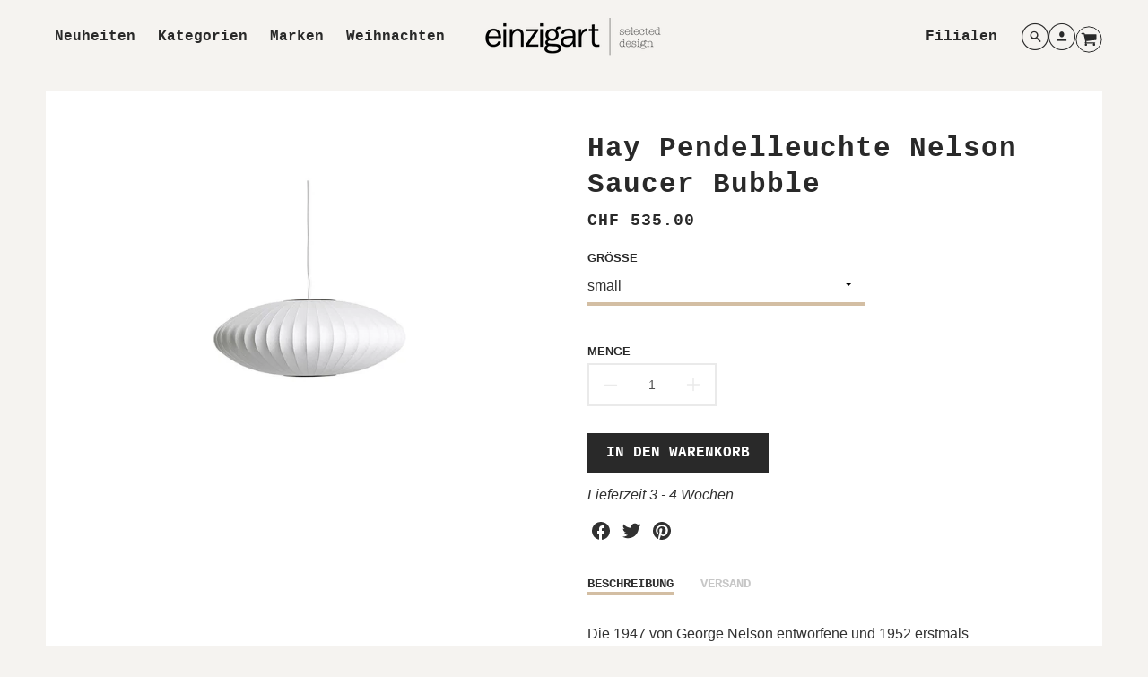

--- FILE ---
content_type: text/html; charset=utf-8
request_url: https://einzigart.ch/products/hay-pendelleuchte-nelson-saucer-bubble
body_size: 40764
content:
<!doctype html>
<html class="no-js" lang="de">
<!--[if IE 8]><html class="no-js lt-ie9" lang="en"> <![endif]-->
<!--[if IE 9 ]><html class="ie9 no-js"> <![endif]-->
<!--[if (gt IE 9)|!(IE)]><!--> <html class="no-js" lang="de"> <!--<![endif]-->
<head>
  <!-- Loft Version 2.1.0 -->
  <!-- Basic page needs ================================================== -->
  <meta charset="utf-8">
  <meta http-equiv="X-UA-Compatible" content="IE=edge">
  
  <link rel="shortcut icon" href="//einzigart.ch/cdn/shop/files/ea_stamp_300x_c8919f17-6859-4d7b-836a-9205e428174f_32x32.png?v=1677244704" type="image/png">
  

  <!-- Title and description ================================================== -->
  <title>
    Hay Pendelleuchte Nelson Saucer Bubble &ndash; einzigart
  </title>

  
  <meta name="description" content="Die 1947 von George Nelson entworfene und 1952 erstmals produzierte Bubble Lamp bedeutete eine Revolution in der modernistischen Beleuchtungsindustrie. Die eleganten Kugeln, die in verschiedenen organischen Größen und Formen erhältlich sind, wurden von einer Reihe seidenbespannter schwedischer Hängeleuchten inspiriert,">
  

  <script>
  /*! loadJS: load a JS file asynchronously. [c]2014 @scottjehl, Filament Group, Inc. (Based on http://goo.gl/REQGQ by Paul Irish). Licensed MIT */
  (function( w ){
    var loadJS = function( src, cb, ordered ){
      "use strict";
      var tmp;
      var ref = w.document.getElementsByTagName( "script" )[ 0 ];
      var script = w.document.createElement( "script" );

      if (typeof(cb) === 'boolean') {
        tmp = ordered;
        ordered = cb;
        cb = tmp;
      }

      script.src = src;
      script.async = !ordered;
      ref.parentNode.insertBefore( script, ref );

      if (cb && typeof(cb) === "function") {
        script.onload = cb;
      }
      return script;
    };
    // commonjs
    if( typeof module !== "undefined" ){
      module.exports = loadJS;
    }
    else {
      w.loadJS = loadJS;
    }
  }( typeof global !== "undefined" ? global : this ));

  /*! loadCSS. [c]2020 Filament Group, Inc. MIT License */
(function(w){
"use strict";
/* exported loadCSS */
var loadCSS = function( href, before, media, attributes ){
  // Arguments explained:
  // `href` [REQUIRED] is the URL for your CSS file.
  // `before` [OPTIONAL] is the element the script should use as a reference for injecting our stylesheet <link> before
  // By default, loadCSS attempts to inject the link after the last stylesheet or script in the DOM. However, you might desire a more specific location in your document.
  // `media` [OPTIONAL] is the media type or query of the stylesheet. By default it will be 'all'
  // `attributes` [OPTIONAL] is the Object of attribute name/attribute value pairs to set on the stylesheet's DOM Element.
  var doc = w.document;
  var ss = doc.createElement( "link" );
  var ref;
  if( before ){
    ref = before;
  }
  else {
    var refs = ( doc.body || doc.getElementsByTagName( "head" )[ 0 ] ).childNodes;
    ref = refs[ refs.length - 1];
  }

  var sheets = doc.styleSheets;
  // Set any of the provided attributes to the stylesheet DOM Element.
  if( attributes ){
    for( var attributeName in attributes ){
      if( attributes.hasOwnProperty( attributeName ) ){
        ss.setAttribute( attributeName, attributes[attributeName] );
      }
    }
  }
  ss.rel = "stylesheet";
  ss.href = href;
  // temporarily set media to something inapplicable to ensure it'll fetch without blocking render
  ss.media = "only x";

  // wait until body is defined before injecting link. This ensures a non-blocking load in IE11.
  function ready( cb ){
    if( doc.body ){
      return cb();
    }
    setTimeout(function(){
      ready( cb );
    });
  }
  // Inject link
    // Note: the ternary preserves the existing behavior of "before" argument, but we could choose to change the argument to "after" in a later release and standardize on ref.nextSibling for all refs
    // Note: `insertBefore` is used instead of `appendChild`, for safety re: http://www.paulirish.com/2011/surefire-dom-element-insertion/
  ready( function(){
    ref.parentNode.insertBefore( ss, ( before ? ref : ref.nextSibling ) );
  });
  // A method (exposed on return object for external use) that mimics onload by polling document.styleSheets until it includes the new sheet.
  var onloadcssdefined = function( cb ){
    var resolvedHref = ss.href;
    var i = sheets.length;
    while( i-- ){
      if( sheets[ i ].href === resolvedHref ){
        return cb();
      }
    }
    setTimeout(function() {
      onloadcssdefined( cb );
    });
  };

  function loadCB(){
    if( ss.addEventListener ){
      ss.removeEventListener( "load", loadCB );
    }
    ss.media = media || "all";
  }

  // once loaded, set link's media back to `all` so that the stylesheet applies once it loads
  if( ss.addEventListener ){
    ss.addEventListener( "load", loadCB);
  }
  ss.onloadcssdefined = onloadcssdefined;
  onloadcssdefined( loadCB );
  return ss;
};
// commonjs
if( typeof exports !== "undefined" ){
  exports.loadCSS = loadCSS;
}
else {
  w.loadCSS = loadCSS;
}
}( typeof global !== "undefined" ? global : this ));

  window.theme = window.theme || {};
  window.theme.scripts = {
    slideshow: {
      src: "//einzigart.ch/cdn/shop/t/25/assets/theme_section_slideshow.js?v=136836454998501232011719586210",
      init: ''
    },
    featured_collection: {
      src: "//einzigart.ch/cdn/shop/t/25/assets/theme_section_featured_collection.js?v=77195575728242050541719586210",
      init: ''
    },
    gallery: {
      src: "//einzigart.ch/cdn/shop/t/25/assets/theme_section_gallery.js?v=88572516005422783541719586210",
      init: ''
    },
    banner: {
      src: "//einzigart.ch/cdn/shop/t/25/assets/theme_section_banner.js?v=136666845699602037591719586210",
      init: ''
    },
    logolist: {
      src: "//einzigart.ch/cdn/shop/t/25/assets/theme_section_logolist.js?v=109539932184444943651719586210",
      init: ''
    },
    blog: {
      src: "//einzigart.ch/cdn/shop/t/25/assets/theme_section_blog.js?v=92213705879922169921719586210",
      init: ''
    },
    recommendations: {
      src: "//einzigart.ch/cdn/shop/t/25/assets/theme_section_recommendations.js?v=92321737222622728591719586210",
      init: ''
    },
    product_page: {
      src: "//einzigart.ch/cdn/shop/t/25/assets/theme_section_product.js?v=12542",
      init: ''
    },
    product_slider: {
      src: "//einzigart.ch/cdn/shop/t/25/assets/theme_feature_product_slider.js?v=24017511744982364671719586210",
      init: ''
    },
    image_zoom: {
      src: "//einzigart.ch/cdn/shop/t/25/assets/theme_feature_image_zoom.js?v=178993938311533284321719586210",
      init: ''
    },
    model_viewer: {
      src: "//einzigart.ch/cdn/shop/t/25/assets/theme_feature_model_viewer.js?v=154779106637219886801719586210",
      init: ''
    },
    newsletter_popup: {
      src: "//einzigart.ch/cdn/shop/t/25/assets/theme_feature_newsletter_popup.js?v=184342474739091174981719586210",
      init: ''
    },
    predictive_search: {
      src: "//einzigart.ch/cdn/shop/t/25/assets/theme_feature_predictive_search.js?v=104689633047487740191719586210",
      init: ''
    },
    quickview: {
      src: "//einzigart.ch/cdn/shop/t/25/assets/theme_quickview.js?v=36542766039068989171719586210",
      init: ''
    },
    mobile_menu: {
      src: "//einzigart.ch/cdn/shop/t/25/assets/theme_feature_mobile_menu.js?v=74695280464741136651719586210",
      init: ''
    }
  }
</script>

  <style data-shopify>
.wrapper {
      max-width: var(--wrapper--full);
      margin: 0 auto;
      padding: 0 4vw;
    }.wrapper::after, .wrapper__text-templates::after {
    content: '';
    display: table;
    clear: both; 
  }
  .wrapper__text-templates{
    zoom: 1;
    max-width: var(--wrapper--contained);
    margin: 0 auto;
    padding: 0 4vw;
  }
  #preloader {
    position: fixed;
    top:0;
    left:0;
    right:0;
    bottom:0;
    background-color:var(--color_body_bg);
    z-index:99999;
    display: flex;
    justify-content: center;
    align-items: center;
  }
  </style>



  <!-- Helpers ================================================== -->
  <style data-shopify>
  
   
  :root {
  /* Base units */
    --padding-unit-xl: 80px;
    --padding-unit-l: 60px;
    --padding-unit-m: 45px;
    --padding-unit-s: 30px;
    --padding-unit-xs: 15px;

  /* Padding Combos */
  --padding-standard: 45px 60px;

  /* Wrapper options */
  --wrapper--contained: 1400px;
  --wrapper--full: 1920px;


  /*================ Typography ================*/
      /* Fonts */
      --headingFontStack: "Courier New", Courier, monospace;
      --headingFontWeight: 700;
      --headingFontStyle: normal;
      --headerLineHeight: 1.3em;
        
      --subheaderFontStack: "Courier New", Courier, monospace;
      --subheaderFontWeight: 400;
      --subheaderFontStyle: normal;
  
      --bodyFontStack: Helvetica, Arial, sans-serif;
      --bodyFontWeight: 400;
      --bodyFontStyle: normal;

      --bodyFontWeight--bold: 700;
  
      --ajax-loader-gif: url('//einzigart.ch/cdn/shop/t/25/assets/ajax-loader.gif?v=166394360676579700211719586210');

  
      /* Font Size */
      --baseSizeMain: 16px;
      --nav-font-size: 1rem;    
      --input_style: none;
      --baseFontSize: 1rem;

      --header1: 2.441rem;
      --header2: 1.953rem;
      --header3: 1.25rem;
      --header4: 1.25rem;
      --header5: 1rem;
      --header6: 0.8rem;
      --smallDetail: 0.9rem;
      --smallerDetail: 0.7rem;

      --baseLineHeight: 1.5em;

      --header2-mobile: 1.728rem;

      --font-heading-scale: 1;
      --font-body-scale: 1;
  
      /* Collection */
      --collection-product-overlay: 0.25;
  
      /* SVG */
      --lifestyle1-svg: url(//einzigart.ch/cdn/shop/t/25/assets/lifestyle-1.svg?v=8338176680261399321719586210);
  
      /* Placeholder Images */
      --mobile-hero-img: url(//einzigart.ch/cdn/shop/t/25/assets/mobile-hero.jpg?v=12542);  
      --placeholder-blog: url(//einzigart.ch/cdn/shop/t/25/assets/placeholder-blog.png?v=6514859711069742851719586210);  
      
      /* Logo */
      --logo_max_width: 150;
  
      /*================ Colors ================*/
  
      --white: #fff;
      --black: #000;
      --color_primary: #292929; 
      --color_primary_subdued: rgba(41, 41, 41, 0.1);
      --color_primary_background_active: rgba(41, 41, 41, 0.8);
      --color_primary_placeholder: rgba(41, 41, 41, 0.08);
      --color_accent: #d3bea3;
      --color_accent_subdued: rgba(211, 190, 163, 0.8);
      --color_secondary_header: #ffffff;
      --color_secondary_accent: #d3bea3;
      --color_secondary_accent_inverse: #282828;
      --color_secondary_accent_subdued: rgba(211, 190, 163, 0.2);
      --color_secondary_accent_80: rgba(211, 190, 163, 0.8);
      --select_dropdown_color: rgba(0,0,0,0);
      --color_article_social_link: #232323;
  
      --colorTextBody: #313131;
      --color_body_text_rgb: #313131;
      --color_body_text_subdued: rgba(49, 49, 49, 0.1);
      --colorPrimary: #292929;
      --color_primary_rgb: #292929;
      --color-base-text: 49, 49, 49;
      --colorLink: #d3bea3;
      --card_bg: #ffffff;
      --card-bg-rgb: 255, 255, 255;
      --card-bg-color-alpha-8: rgba(255, 255, 255, 0.84);
      --card_shadow: rgba(163, 163, 163, 0.1);
      /* --card_shadow_size: 0px 6px 15px 0px; */
      --card_shadow_size: -1px 14px 50px -10px;


      --dropdown_shadow: -6px 27px 19px -10px rgba(0,0,0,0.10);

      /* Accessible Colors */
      --input_active_background: #ECECEC;
      --input_active_text: #282828;
      --input_active_placeholder: #f35454;

      /* Collection filter colors */
      --filter_group_background_rgb: rgb(255, 255, 255);
      --filter_group_background: #fff;
      --filter_group_content: #282828;
      --filter_group_content_rgb: rgba(40, 40, 40, 0.2);

      --test_filter_background: rgb(40, 40, 40);

      /* Header Colors */
      --promo_text: #ffffff;
      --promo_bg: #000000;
      --promo_text_link: #ffffff;
      --mega_dropdown_bg: #f5f3f0;
      --mega_dropdown_bg_alpha: rgba(245, 243, 240, 0.2);
      --mega_dropdown_bg_alpha_0: rgba(245, 243, 240, 0);
      --mega_dropdown_links: #292929;
      --mega_dropdown_links_alpha: rgba(41, 41, 41, 0.05);
      --mega_dropdown_links_8: rgba(245, 243, 240, 0.8);
      --color_mobile_links: #000000; 
      --color_mobile_links_border: rgba(0, 0, 0, 0.8);
      --color_mobile_bg: #efece7;
      --color_newsletter_content: #292929;
      --color_newsletter_content_subdued: rgba(41, 41, 41, 0.2);
      --color_newsletter_background: #ffffff;
      --color_newsletter_border: #e2e2e2;
      --search_border_color: #e6e6e6;
      --header_crossborder_content: rgb(41, 41, 41);
      --header_crossborder_background: #ececec;
      --mobile_crossborder_content: rgb(0, 0, 0);
      --mobile_crossborder_background: #ececec;
    
      /* Navbar Colors*/
      --navbar_background_color: #f5f3f0;
      --navbar_link_color: #292929;
      --navbar_link_color_alpha: rgba(41, 41, 41, 0.2);

      /* Search Popup Colors */
      --search_popup_bg: #ececec;
      --search_popup_input_bg: #FFFFFF;
      --search_popup_input_text: #292929;
      --search_popup_body_text: #292929;
      
      /* Footer Colors*/
      --color_subfooter_text: #121212;
      --footer_crossborder_content: #ffffff;
      --footer_crossborder_background: rgba(0,0,0,0);
      --color_footer_text: #121212;
      --color_footer_bg: #f5f3f0;
      --color_subfooter_bg: rgba(0,0,0,0);
      --color_footer_social_link: #232323;
      --color_footer_social_link_mobile: #000000;
  
      /* Ad Colors*/
      --collection_ad_color: ;
      --collection-ad-color-background: #252525;
  
      /* Body Colors*/
      --color_body_bg: #f5f3f0;
      --color_body_bg_5: rgba(245, 243, 240, 0.05);
      --color_body_bg_25: rgba(245, 243, 240, 0.25);
      --color_body_bg_secondary: #ffffff;
      --color_body_bg_tertiary: #d3bea3;
      --color_body_text: #313131;
      --color_body_text_05: rgba(49, 49, 49, 0.05);
      --color_body_text_25: rgba(49, 49, 49, 0.25);
      --color_body_text_55: rgba(49, 49, 49, 0.55);
      --color_body_input_bg: rgba(49, 49, 49, 0.05);
      --color_body_text_border: rgba(49, 49, 49, 0.6);
      --color_body_text-80: rgba(49, 49, 49, 0.8);
      --color_body_text-90: rgba(49, 49, 49, 0.95);
      --color_body_text-97: rgba(49, 49, 49, 0.97);
      
      --color_border:  rgba(49, 49, 49, 0.8);

      /* Buttons */
      --button_border_radius: 0px;
      --button_text_transform: uppercase;
      --btn-style: ;
      --button_case: true;  
      --btn_primary_text_color: #ffffff;
      --btn_background_color: #292929;
      --mobile_top_button_text: #000000;
      --color_btn_background_hover: #d3bea3;
      --color_btn_text_hover: #ffffff;
  
      /* Swatch Colors */
      --color_swatches_btn: #ffffff;
      --color_swatches_text: #000000;
      --color_swatches_border: #d0d0d0;
  
      /* Badges */
      --sold_badge_color: #d3bea3;
      --sold_badge_color_text: #ffffff;
      --sale_badge_color: #ea9e33;
      --sale_badge_color_text: #ffffff;
  
      /* Event colors*/
      --cart_error: #ff0000;
      --cart_success: #d3bea3;

      /* Standard elements */
      --article_gap: 5vw;
      --article_text_width: 75%;
      --article_sidebar_width: 25%;
      
      /* Standard Dawn Colors */
      --color-background: var(--filter_group_background);
      --color-foreground: 49, 49, 49;

      /* Standard Dawn Animations */
      --duration-short: 100ms;
      --duration-default: 200ms;
      --duration-long: 500ms;
  }

  @media screen and (max-width: 1399px){
    :root{
      --article_text_width: 100%;
      --article_sidebar_width: 100%;
    }
  }

</style> 
  <!-- /snippets/resource__social-meta-tags.liquid -->




<meta property="og:site_name" content="einzigart">
<meta property="og:url" content="https://einzigart.ch/products/hay-pendelleuchte-nelson-saucer-bubble">
<meta property="og:title" content="Hay Pendelleuchte Nelson Saucer Bubble">
<meta property="og:type" content="product">
<meta property="og:description" content="Die 1947 von George Nelson entworfene und 1952 erstmals produzierte Bubble Lamp bedeutete eine Revolution in der modernistischen Beleuchtungsindustrie. Die eleganten Kugeln, die in verschiedenen organischen Größen und Formen erhältlich sind, wurden von einer Reihe seidenbespannter schwedischer Hängeleuchten inspiriert,"><meta property="og:image" content="http://einzigart.ch/cdn/shop/files/Saucer-Bubble-Pendant_SizeL.jpg?v=1707748196">
  <meta property="og:image:secure_url" content="https://einzigart.ch/cdn/shop/files/Saucer-Bubble-Pendant_SizeL.jpg?v=1707748196">
  <meta property="og:image:width" content="1000">
  <meta property="og:image:height" content="1000">
  <meta property="og:price:amount" content="535.00">
  <meta property="og:price:currency" content="CHF">



  <meta property="og:image" content="http://einzigart.ch/cdn/shop/files/Saucer-Bubble-Pendant_SizeL_1200x1200.jpg?v=1707748196"><meta property="og:image" content="http://einzigart.ch/cdn/shop/files/Saucer-Bubble-Pendant_Mood01_1200x1200.jpg?v=1707748196"><meta property="og:image" content="http://einzigart.ch/cdn/shop/files/Saucer-Bubble-Pendant_SizeM_1200x1200.jpg?v=1707748192">
  <meta property="og:image:secure_url" content="https://einzigart.ch/cdn/shop/files/Saucer-Bubble-Pendant_SizeL_1200x1200.jpg?v=1707748196"><meta property="og:image:secure_url" content="https://einzigart.ch/cdn/shop/files/Saucer-Bubble-Pendant_Mood01_1200x1200.jpg?v=1707748196"><meta property="og:image:secure_url" content="https://einzigart.ch/cdn/shop/files/Saucer-Bubble-Pendant_SizeM_1200x1200.jpg?v=1707748192">



<meta name="twitter:card" content="summary_large_image">
<meta name="twitter:title" content="Hay Pendelleuchte Nelson Saucer Bubble">
<meta name="twitter:description" content="Die 1947 von George Nelson entworfene und 1952 erstmals produzierte Bubble Lamp bedeutete eine Revolution in der modernistischen Beleuchtungsindustrie. Die eleganten Kugeln, die in verschiedenen organischen Größen und Formen erhältlich sind, wurden von einer Reihe seidenbespannter schwedischer Hängeleuchten inspiriert,">

  <link rel="canonical" href="https://einzigart.ch/products/hay-pendelleuchte-nelson-saucer-bubble">
  <meta name="viewport" content="width=device-width,initial-scale=1,shrink-to-fit=no">
  <meta name="theme-color" content="#292929">  

  <link rel="preconnect" href="https://cdn.shopify.com" crossorigin>
  <link rel="preconnect" href="https://fonts.shopifycdn.com" crossorigin>
  <link rel="preconnect" href="https://monorail-edge.shopifysvc.com">




  <!-- Initial CSS ================================================== -->
  <style data-shopify>
.site-header {
    background-color: #f5f3f0;
}
.pre-header__wrapper {
    display: grid;
    max-width: 1920px;
    margin: 0 auto;
    padding: 10px 4%;
    row-gap: 15px;
}
.pre-header__wrapper {
    grid-template-columns: minmax(200px, max-content) auto;
}
.pre-header__wrapper .crossborder__form {
    justify-content: flex-end;
}
.pre-header__links {
    display: flex;
    flex-wrap: wrap;
    align-items: center;
    justify-content: flex-start;
}
.pre-header__single-link {
    font-size: 0.9rem;
    padding-right: 30px;
}
.header__content-wrapper {
    width: 100%;
    z-index: 5000;
    position: relative;
}
.site-header__logo--left {
    margin: 0;
}
@media screen and (min-width: 769px) {
    .header__wrapper {
        column-gap: 10px;
    }
    .header__wrapper--left {
        /*grid-template-columns: minmax(150px, 300px) auto minmax(150px, 300px);*/
    }
    .header__wrapper--left-below {
        grid-template-columns: 1fr 1fr;
    }
    .header__wrapper--left-below .header__nav {
        grid-row-start: 2;
        grid-column-end: span 3;
    }
    .header__wrapper--center {
        grid-template-columns: 1fr minmax(100px, min-content) 1fr;
    }
    .header__wrapper--center .header__logo {
        grid-column: 2;
        grid-row: 1;
    }
    .header__wrapper--center .header__nav {
        grid-column: 1;
        grid-row: 1;
    }
    .header-icons {
        grid-column: 3;
        grid-row: 1; 
    }
    .header__wrapper--center-below {
        grid-template-columns: 1fr 1fr 1fr;
    }
    .header__wrapper--center-below .header__logo {
        grid-row: 1;
        grid-column: 2;
        justify-content: center;
    }
    .header__wrapper--center-below .header__nav {
        grid-row-start: 2;
        grid-column-end: span 3;
        justify-content: center;
    }
    .header__wrapper--center-below .header__crossborder {
        grid-column: 1;
        grid-row: 1;
    }
}
@media screen and (max-width: 768px) {
    .header__wrapper {
        grid-template-columns: 1fr minmax(100px, max-content) 1fr;
    }
    .header__logo {
        width: 100%;
        margin: 0 auto;
    }
}
.header__logo {
    z-index: 500;
    display: flex;
    position: relative;
}
.header__logo--center-below {
    margin: 0 auto;
}
.header__logo img {
    max-width: 100%;
    height: auto;
    max-height: 100%;
}
.header__logo-title {
    margin: 0;
    width: 100%;
    display: flex;
    align-items: center;
}
.header__logo-title--center,
.header__logo-title--center-below {
    justify-content: center;
}
.header__logo-text {
    white-space: nowrap;
    display: inline-block;
    color: var(--navbar_link_color);
    visibility: hidden;
}
.site-header__cart-toggle {
    display: inline-block;
}
.site-header__search {
    display: inline-block;
    max-width: 400px;
    width: 100%;
}
.header__crossborder {
    display: flex;
    align-items: center;
}
.header__nav {
    display: -webkit-box;
    display: -ms-flexbox;
    display: flex;
    align-items: center;
    -webkit-box-align: center;
    -ms-flex-align: center;
    align-self: center;
    font-weight: 600;
}
.header__nav--left {
    justify-content: center;
}
.header__wrapper--left .header__nav {
    flex: 1 1 auto;
}
nav {
    height: 100%;
}
.site-nav {
    display: flex;
    flex-wrap: wrap;
    align-items: center;
    height: 100%;
    cursor: default;
    margin: 0;
}
.site-nav__arrow-right {
    display: flex;
    align-items: center;
}
.site-nav.multinav {
    height: auto;
}
.site-header .site-nav > li > a {
    height: 100%;
    display: flex;
    align-items: center;
}
.main-menu--sticky-true {
    max-height: 75vh;
}
.single-menu-container { 

height: auto;
background:
/* Shadow covers */
linear-gradient(#f5f3f0 30%, rgb(245, 243, 240)),
linear-gradient(rgb(245, 243, 240), #f5f3f0 70%) 0 100%,

/* Shadows */
radial-gradient(farthest-side at 50% 0, rgba(245, 243, 240, 0.2), rgba(245, 243, 240, 0)),
radial-gradient(farthest-side at 50% 100%, rgba(245, 243, 240, 0.2), rgba(245, 243, 240, 0)) 0 100%;
background:
/* Shadow covers */
linear-gradient(#f5f3f0 30%, rgb(245, 243, 240)),
linear-gradient(rgb(245, 243, 240), #f5f3f0 70%) 0 100%,

/* Shadows */
linear-gradient(to top, rgba(41, 41, 41, 0.2), rgba(245, 243, 240, 0)) 50% 100%;
background-repeat: no-repeat; 
background-color: #f5f3f0;
background-size: 100% 30px, 100% 30px, 100% 20px, 100% 20px;

/* Opera doesn't support this in the shorthand */
background-attachment: local, local, scroll, scroll;
}
.header-icons {
    display: -webkit-box;
    display: -ms-flexbox;
    display: flex;
    -webkit-box-pack: end;
    -ms-flex-pack: end;
    justify-content: flex-end;
}
.header-icons img {
    height: 30px;
    padding-left: 15px;
}
.header-icons a.cart-wrapper {
    display: inline-block;
}
.header__individual-icon {
    width: 50px;
    height: 100%;
}
.header__search-container{
  position: relative;
  height: 50px;
  display: flex;
  align-self: center;
}
@media screen and (min-width: 769px) and (max-width: 1080px) {
    .header__wrapper {
        grid-gap: 20px;
    }
    .header__wrapper--left {
        grid-template-columns: minmax(100px, max-content) auto;
    }
}
@media screen and (max-width: 768px) {
    .header__mobile-wrapper {
        display: grid;
        grid-template-columns: 1fr 2fr 1fr;
    }
}
.header__mobile-logo {
    display: flex;
    justify-content: center;
}
.mobile-header__icon {
    display: flex;
    justify-content: flex-end;
    align-items: center;
}
.mobile-header__icon a {
    display: flex;
    justify-content: flex-end;
    align-items: center;
}
.main-menu-dropdown {
    display: none;
    position: absolute;
    width: 100%;
    left: 0;
    margin: 0;
    z-index: 2000;
    padding: 20px 4%;
}
.nav-hover .main-menu-dropdown--promotion {
    grid-template-columns: minmax(50%, 100%) minmax(min-content, 300px);
    grid-gap: 30px;
}
.side-end--all-single {
    display: grid;
    grid-template-columns: repeat(auto-fit, minmax(150px, 1fr));
}
.main-menu-dropdown .single-drop-arrow{
    display: none;
}
.main-menu-dropdown .main-nav-wrap {
    display: grid;
    grid-template-columns: repeat(auto-fit, minmax(150px, 1fr));
    grid-gap: 30px;
}
.site-nav__dropdown {
    list-style: none;
    margin: 0;
}
.site-nav__dropdown--side-end {
    display: grid;
    grid-template-columns: minmax(150px, 200px) minmax(min-content, auto);
}
.site-nav__dropdown--all-single {
    display: grid;
}
.side-end--all-single {
    display: grid;
    grid-template-columns: repeat(auto-fit, minmax(150px, 1fr));
}
.site-nav__grandchild {
    list-style: none;
    margin: 0;
    font-weight: 300;
}
.site-nav__grandchild-link {
    margin: 0;
}
.single-dropdown {
    display: none;
}
.nav-hover .single-dropdown,
.nav-hover .single-menu-dropdown {
    display: flex;
    display: -ms-flexbox;
    justify-content: space-between;
    border-radius: 5px;
}
.single-dropdown {
    border-radius: 0 5px 5px 5px;
    position: absolute;
    background-color: {
    }
}
.single-dropdown .grandchild-link,
.single-dropdown .main-nav-wrap {
    padding: 15px;
}
.mobile-nav__group {
    display: grid;
    grid-template-columns: 1fr;
    width: 100%;
    position: absolute;
    list-style: none;
    top: 0;
    margin: 0;
}
.mobile-nav__header {
    display: flex;
    justify-content: flex-start;
    align-items: center;
    flex-wrap: wrap;
    margin-bottom: 30px;
}
.mobile-nav__header-title {
    margin: 0;
}
.mobile-nav__header-title--main {
    padding: 0 12.5%;
}
.mobile-nav__link,
.mobile-nav__toggle-open {
    width: 100%;
    display: flex;
    justify-content: space-between;
    align-items: center;
    padding: 5px 12.5%;
}
.mobile-nav__link {
    font-size: 1.1rem;
}
.mobile-nav__parent {
    position: absolute;
    top: 60px;
}
.mobile-nav__parent--level2-open {
    transform: translate3d(-100%, 0, 0);
}
.mobile-nav__parent--level3-open {
    transform: translate3d(-200%, 0, 0);
}
.mobile-nav__child {
    right: -100%;
    transform: translate3d(-100%, 0, 0);
    display: none;
}
.mobile-nav__child--open {
    right: -100%;
    display: grid;
}
.mobile-nav__grandchild {
    right: -100%;
    transform: translate3d(-100%, 0, 0);
    display: none;
}
.mobile-nav__group--closed-right {
    position: absolute;
    right: -100%;
    display: none;
}
.mobile-nav__group--open {
    display: block;
}
.mobile-nav__group--exit-to-left {
    transform: translate3d(-100%, 0, 0);
    transition: all 0.6s cubic-bezier(0.57, 0.06, 0.05, 0.95);
}
.mobile-nav__group--exit-to-right {
    transform: translate3d(100%, 0, 0);
    transition: all 0.6s cubic-bezier(0.57, 0.06, 0.05, 0.95);
}
.mobile-nav__group--enter-from-right {
    transform: translate3d(0, 0, 0);
    transition: all 0.6s cubic-bezier(0.57, 0.06, 0.05, 0.95);
}
.mobile-nav__group--enter-from-left {
    transform: translate3d(0, 0, 0);
    transition: all 0.6s cubic-bezier(0.57, 0.06, 0.05, 0.95);
}

</style>
  
<style data-shopify>
html{
  line-height: calc(1em + .5vw);
}
.hidden {
  display: none !important;
}

.visibility-hidden {
  visibility: hidden;
}
  loft-collection-filters-form, loft-drawer, loft-facet-checkbox, loft-filter-group, loft-product-tabs, loft-pickup-availability, loft-pickup-availability-preview{
    visibility: hidden;
  }
  .hydrated{
    visibility: inherit;
  }
  .shopify-section-app .shopify-app-block{
    margin: 0 0 15px 0;
  }
  .shopify-section-app .shopify-app-block:first-child{
    max-width: var(--wrapper--full);
    margin: 0 auto;
    padding: 0 4vw;
  }
  @media screen and (min-width: 769px){
    .shopify-section-app .shopify-app-block:first-child{
      margin: 30px auto;
    }
  }
  @media screen and (max-width: 768px){
    .shopify-section-app.shopify-app-block:first-child{
      margin: 15px auto;
    }
  }

  .section__standard-spacing--none{
    padding: 0;
  }
  img.lazyload:not([src]) {
	  visibility: hidden;
  }
  .section-background--background_primary{
    background-color: var(--color_body_bg);
  }
  .section-background--background_secondary{
    background-color: var(--color_body_bg_secondary);
  }
  .section-background--background_tertiary{
    background-color: var(--color_body_bg_tertiary);
  }
  .test-wrapper{
    display: grid;
    flex-wrap: wrap;
    /* grid-template-columns: repeat(2, minmax(min(100%, 500px), 1fr)); */
    /* grid-template-columns: 1fr 1fr; */
    /* grid-template-columns: repeat(auto-fit, minmax(min(100%, 900px), 1fr)); */
    /* grid-template-rows: repeat(auto-fit, minmax(50px, 1fr)); */
    /* grid-template-rows: repeat(auto-fill, minmax(min(100px, 100%), auto)); */
    grid-column-gap: 20px;
  }
  .section-product-template{
    grid-row-start: span 4;
  }
  .test-wrapper .dynamic__section{
    /* grid-column-start: span 2; */
  }
  .footer__block-wrapper{
    margin: 0 auto;
    max-width: 1920px;
  }

  .section__standard-spacing--bottom{
    padding-bottom: calc(5 * 0.5vw);
  }
  @media screen and (min-width: 769px){
    .section__standard-spacing--small{
      padding: 15px 0;
    }
    .section__standard-spacing--medium{
      padding: 30px 0;
    }
    .section__standard-spacing--large{
      padding: 45px 0;
    }
    .footer__block-wrapper{
      padding: 30px 4%;
    }
  }
  @media screen and (max-width: 768px){
    .section__standard-spacing--small{
      padding: 5px 0;
    }
    .section__standard-spacing--medium{
      padding: 15px 0;
    }
    .section__standard-spacing--large{
      padding: 30px 0;
    }
    .footer__block-wrapper{
      padding: 0 4%;
    }
  }
  @media screen and (min-width: 1000px){
    .test-wrapper{
      /* grid-template-columns: 50% 50%; */
      grid-template-columns: minmax(var(--product_image_width)) minmax(var(--product_description_width));
    }
    /* .test-wrapper .product-template__child-section:not(:first-child){
      grid-column-start: 2;
    } */
    .product-template__images{
      grid-row-start: span 4;
    }
    .test-wrapper .product-template__child-section{
      padding: 0 4vw 0 2vw;
    }
    .test-wrapper .product-template__child-section:first-child{
      padding: 0 2vw 0 4vw;
    }
    .test-wrapper .dynamic__section{
      grid-column-start: span 2;
    }
  }
  @media screen and (max-width: 999px){
    .test-wrapper{
      grid-template-columns: 100%;
    }
    .test-wrapper .product-template__child-section{
      padding: 0 4vw;
    }
  }
  .lazyloading {
    opacity: 0;
    transition: opacity 0.3s;
  }
img.lazyload:not([src]) {
    visibility: hidden;
}
html {
    font-size: var(--baseSizeMain);
    font-family: var(--bodyFontStack);
    font-weight: var(--bodyFontWeight);
    -webkit-font-smoothing: antialiased;
    -webkit-text-size-adjust: 100%;
    color: var(--colorTextBody);
    line-height: 1.3;
    letter-spacing: 0.06rem;
}
.supports-fontface .icon-fallback-text .fallback-text,
.visually-hidden {
    position: absolute;
    overflow: hidden;
    clip: rect(0 0 0 0);
    height: 1px;
    width: 1px;
    margin: -1px;
    padding: 0;
    border: 0;
}
.section__overflow--hidden{
  overflow: hidden;
}
.list-unstyled {
  margin: 0;
  padding: 0;
  list-style: none;
}
summary {
  cursor: pointer;
  list-style: none;
  position: relative;
}
.h1, .h2, .h3, .h4, .h5, h6, h1, h2, h3, h4, h5, h6{
  letter-spacing: calc(var(--font-heading-scale) * .06rem);
}
.h1,
.h2,
h1,
h2 {
    display: block;
    font-family: var(--headingFontStack);
    font-weight: var(--headingFontWeight);
    margin: 0 0 10px;
    line-height: var(--headingLineHeight);
    color: var(--colorPrimary);
}
.h1 a,
.h2 a,
h1 a,
h2 a {
    text-decoration: none;
    font-weight: inherit;
    color: var(--colorPrimary);
}
.h3,
h3 {
    display: block;
    font-weight: var(--subheaderFontWeight);
    font-family: var(--subheaderFontStack);
    font-style: var(--subheaderFontStyle);
    margin: 0 0 15px;
    line-height: var(--headerLineHeight);
    color: var(--colorPrimary);
}
.h3 a,
h3 a {
    text-decoration: none;
    font-weight: inherit;
    color: var(--colorPrimary);
}
.h4,
h4 {
    display: block;
    font-weight: var(--headingFontWeight);
    font-family: var(--headingFontStack);
    font-style: var(--headingFontStyle);
    margin: 0 0 10px;
    line-height: var(--headingLineHeight);
    color: var(--colorPrimary);
}
.h4 a,
h4 a {
    text-decoration: none;
    font-weight: inherit;
    color: var(--colorPrimary);
}
.h5,
h5 {
    display: block;
    font-family: var(--headingFontStack);
    font-weight: var(--headingFontWeight);
    text-transform: var(--button_text_transform);
    line-height: var(--headingLineHeight);
    color: var(--colorPrimary);
    margin: 0 0 15px;
}
.h5 a,
h5 a {
    text-decoration: none;
    font-weight: inherit;
    color: var(--colorPrimary);
}
.h5 a:hover,
h5 a:hover {
    color: var(--colorLink);
}
.h6,
h6 {
    display: block;
    font-family: var(--headingFontStack);
    line-height: var(--headingLineHeight);
    font-weight: var(--headingFontWeight);
    text-transform: var(--button_text_transform);
    color: var(--colorPrimary);
    margin: 0 0 5px;
}
.h6 a,
h6 a {
    text-decoration: none;
    font-weight: inherit;
    color: var(--colorPrimary);
    text-transform: var(--button_text_transform);
}

.section__standard-spacing--full--section-header {
  padding: 0 0 15px 0;
}
.caption-large{
  font-size: var(--smallDetail);
}
.caption{
  font-size: var(--smallerDetail);
}
@media screen and (min-width: 769px) {
    .h1,
    h1 {
        font-size: 2.441rem;
    }
    .h2,
    h2 {
        font-size: 1.953rem;
    }
    .h3,
    h3 {
        font-size: 1.25rem;
    }
    .h4,
    h4 {
        font-size: 1.25rem;
    }
    .h5,
    h5 {
        font-size: 1rem;
    }
    .h6,
    h6 {
        font-size: 0.8rem;
    }
}
@media screen and (max-width: 768px) {
    .h1,
    h1 {
        font-size: 2.074rem;
    }
    .h2,
    h2 {
        font-size: 1.728rem;
    }
    .h3,
    h3 {
        font-size: 1.2rem;
    }
    .h4,
    h4 {
        font-size: 1.2rem;
    }
    .h5,
    h5 {
        font-size: 1rem;
    }
    .h6,
    h6 {
        font-size: 0.833rem;
    }
}
@media screen and (max-width: 480px) {
    .section__standard-margin {
        margin-bottom: 15px;
    }
}
@media screen and (min-width: 481px) and (max-width: 1180px) {
    .section__standard-margin {
        margin-bottom: 15px;
    }
}
@media screen and (min-width: 1181px) {
    .section__standard-margin {
        margin-bottom: 30px;
    }
}
.element__interior-padding--small-card-image {
    padding: 0;
}
.element__interior-padding--small-card-text {
    padding: 0;
}
.element__exterior-padding--small-card {
    padding: 15px;
}
.standard__element-spacing--right-small {
    margin-right: 10px;
    margin-bottom: 10px;
}
.section__standard-spacing--sides {
    padding: 0 1%;
}
.section__standard-spacing--top {
  padding: 45px 0 0 0;
}
@media screen and (max-width: 480px) {
    .section__standard-spacing {
        padding: 5% 10%;
    }
    .section__standard-spacing--internal {
        padding: 5% 10%;
    }
    .section__standard-spacing--internal-wide {
        padding: 10%;
    }
    .section__standard-spacing--internal-small {
        padding: 10%;
    }
    .section__standard-spacing--even {
        padding: 30px;
    }
    .section__standard-spacing--even-medium {
        padding: 15px;
    }
    .section__standard-spacing--even-small {
        padding: 15px;
    }
    .section__standard-spacing--even-small-sides {
        padding: 0 15px;
    }
    .section__standard-spacing--top-bottom {
        padding: 30px 0 30px 0;
    }
    .section__standard-spacing--top-bottom-small {
      padding: 1rem 0 1rem 0;
    }
    .section__standard-spacing--sides-bottom {
        padding: 0 15px 15px 15px;
    }
    .section__standard-spacing--top-sides--section-header {
        padding: 30px 15px 0 15px;
    }
}
@media screen and (max-width: 768px) {
    .section__unique-spacing--lg-sm {
        padding: 1%;
    }
    .section__standard-spacing {
        padding: 30px;
    }
    .section__unique-spacing--fp-photo {
        padding: 1%;
    }
    .section__unique-spacing--fp-description {
        padding: 30px 10%;
    }
    .section__standard-offset {
        padding: 7.5px;
    }
}
@media screen and (min-width: 769px) {
    .section__standard-offset {
        padding: 15px;
    }
}
@media screen and (min-width: 769px) and (max-width: 1180px) {
    .section__unique-spacing--lg-sm {
        padding: 30px;
    }
    .section__standard-spacing {
        padding: 40px;
    }
    .section__unique-spacing--fp-photo {
        padding: 3%;
    }
    .section__unique-spacing--fp-description {
        padding: 3%;
    }
}
@media screen and (min-width: 481px) and (max-width: 1180px) {
    .section__standard-spacing--internal {
        padding: 5% 10%;
    }
    .section__standard-spacing--internal-small {
        padding: 10%;
    }
    .section__standard-spacing--even {
        padding: 30px;
    }
    .section__standard-spacing--even-medium {
        padding: 30px;
    }
    .section__standard-spacing--even-small {
        padding: 15px;
    }
    .section__standard-spacing--even-small-sides {
        padding: 0 15px;
    }
    .section__standard-spacing--top-bottom {
        padding: 30px 0 30px 0;
    }
    .section__standard-spacing--top-bottom-small {
      padding: 1rem 0 1rem 0;
    }
    .section__standard-spacing--sides-bottom {
        padding: 0 30px 30px 30px;
    }
    .section__standard-spacing--top-sides--section-header {
        padding: 30px 15px 0 15px;
    }
}
@media screen and (min-width: 1181px) {
    .section__unique-spacing--lg-sm {
        padding: 60px;
    }
    .section__standard-spacing {
        padding: var(--padding-standard);
    }
    .section__standard-spacing--internal {
        padding: 10%;
    }
    .section__standard-spacing--internal-small {
        padding: 10%;
    }
    .section__unique-spacing--fp-photo {
        padding: 5%;
    }
    .section__unique-spacing--fp-description {
        padding: 5%;
    }
    .section__standard-spacing--even {
        padding: 60px;
    }
    .section__standard-spacing--even-medium {
        padding: 45px;
    }
    .section__standard-spacing--even-small {
        padding: 30px;
    }
    .section__standard-spacing--even-small-sides {
        padding: 0 30px;
    }
    .section__standard-spacing--top-bottom {
        padding: 45px 0 45px 0;
    }
    .section__standard-spacing--top-bottom-small {
      padding: 1.5rem 0 1.5rem 0;
    }
    .section__standard-spacing--sides-bottom {
        padding: 0 30px 30px 30px;
    }
    .section__standard-spacing--top-sides--section-header {
        padding: 45px 30px 0 30px;
    }
}
.promo-bar__slide:nth-child(n + 2),
.slideshow__slide:nth-child(n + 2) {
    display: none;
}
.flickity-slider .promo-bar__slide,
.flickity-slider .slideshow__slide {
    display: flex;
}
.slideshow__dot-wrapper {
    min-height: 61px;
}
.animations-enabled .section__image-animations--scale {
    transform: scale(1.25) translateZ(0);
    opacity: 0;
}
.animations-enabled .section__load-animations--scale {
    transform: scale(1) translateZ(0);
    opacity: 1;
}

.overflow-hidden-mobile,
.overflow-hidden-tablet {
  overflow: hidden;
}

@media screen and (min-width: 750px) {
  .overflow-hidden-mobile {
    overflow: auto;
  }
}

@media screen and (min-width: 990px) {
  .overflow-hidden-tablet {
    overflow: auto;
  }
}

</style>

<script>window.performance && window.performance.mark && window.performance.mark('shopify.content_for_header.start');</script><meta name="google-site-verification" content="FWC9TSa873iN_efO1Af1vnVBLUPgPg6HF0g4ACeGypQ">
<meta id="shopify-digital-wallet" name="shopify-digital-wallet" content="/14022312000/digital_wallets/dialog">
<link rel="alternate" type="application/json+oembed" href="https://einzigart.ch/products/hay-pendelleuchte-nelson-saucer-bubble.oembed">
<script async="async" src="/checkouts/internal/preloads.js?locale=de-CH"></script>
<script id="shopify-features" type="application/json">{"accessToken":"4d4e5db794f9d993bf79597f716077d4","betas":["rich-media-storefront-analytics"],"domain":"einzigart.ch","predictiveSearch":true,"shopId":14022312000,"locale":"de"}</script>
<script>var Shopify = Shopify || {};
Shopify.shop = "einzigart.myshopify.com";
Shopify.locale = "de";
Shopify.currency = {"active":"CHF","rate":"1.0"};
Shopify.country = "CH";
Shopify.theme = {"name":"Einzigart-Latest-Devlopment-28\/06\/24","id":130192670790,"schema_name":"Loft","schema_version":"2.3.2","theme_store_id":846,"role":"main"};
Shopify.theme.handle = "null";
Shopify.theme.style = {"id":null,"handle":null};
Shopify.cdnHost = "einzigart.ch/cdn";
Shopify.routes = Shopify.routes || {};
Shopify.routes.root = "/";</script>
<script type="module">!function(o){(o.Shopify=o.Shopify||{}).modules=!0}(window);</script>
<script>!function(o){function n(){var o=[];function n(){o.push(Array.prototype.slice.apply(arguments))}return n.q=o,n}var t=o.Shopify=o.Shopify||{};t.loadFeatures=n(),t.autoloadFeatures=n()}(window);</script>
<script id="shop-js-analytics" type="application/json">{"pageType":"product"}</script>
<script defer="defer" async type="module" src="//einzigart.ch/cdn/shopifycloud/shop-js/modules/v2/client.init-shop-cart-sync_HUjMWWU5.de.esm.js"></script>
<script defer="defer" async type="module" src="//einzigart.ch/cdn/shopifycloud/shop-js/modules/v2/chunk.common_QpfDqRK1.esm.js"></script>
<script type="module">
  await import("//einzigart.ch/cdn/shopifycloud/shop-js/modules/v2/client.init-shop-cart-sync_HUjMWWU5.de.esm.js");
await import("//einzigart.ch/cdn/shopifycloud/shop-js/modules/v2/chunk.common_QpfDqRK1.esm.js");

  window.Shopify.SignInWithShop?.initShopCartSync?.({"fedCMEnabled":true,"windoidEnabled":true});

</script>
<script>(function() {
  var isLoaded = false;
  function asyncLoad() {
    if (isLoaded) return;
    isLoaded = true;
    var urls = ["https:\/\/storage.nfcube.com\/instafeed-e3e3903f044e8ed1352c6e01e2d4ad9d.js?shop=einzigart.myshopify.com"];
    for (var i = 0; i < urls.length; i++) {
      var s = document.createElement('script');
      s.type = 'text/javascript';
      s.async = true;
      s.src = urls[i];
      var x = document.getElementsByTagName('script')[0];
      x.parentNode.insertBefore(s, x);
    }
  };
  if(window.attachEvent) {
    window.attachEvent('onload', asyncLoad);
  } else {
    window.addEventListener('load', asyncLoad, false);
  }
})();</script>
<script id="__st">var __st={"a":14022312000,"offset":3600,"reqid":"71b6f747-4014-4d73-a34a-9c1e1b68803d-1768825539","pageurl":"einzigart.ch\/products\/hay-pendelleuchte-nelson-saucer-bubble","u":"2b8ccd19614a","p":"product","rtyp":"product","rid":7296252641350};</script>
<script>window.ShopifyPaypalV4VisibilityTracking = true;</script>
<script id="captcha-bootstrap">!function(){'use strict';const t='contact',e='account',n='new_comment',o=[[t,t],['blogs',n],['comments',n],[t,'customer']],c=[[e,'customer_login'],[e,'guest_login'],[e,'recover_customer_password'],[e,'create_customer']],r=t=>t.map((([t,e])=>`form[action*='/${t}']:not([data-nocaptcha='true']) input[name='form_type'][value='${e}']`)).join(','),a=t=>()=>t?[...document.querySelectorAll(t)].map((t=>t.form)):[];function s(){const t=[...o],e=r(t);return a(e)}const i='password',u='form_key',d=['recaptcha-v3-token','g-recaptcha-response','h-captcha-response',i],f=()=>{try{return window.sessionStorage}catch{return}},m='__shopify_v',_=t=>t.elements[u];function p(t,e,n=!1){try{const o=window.sessionStorage,c=JSON.parse(o.getItem(e)),{data:r}=function(t){const{data:e,action:n}=t;return t[m]||n?{data:e,action:n}:{data:t,action:n}}(c);for(const[e,n]of Object.entries(r))t.elements[e]&&(t.elements[e].value=n);n&&o.removeItem(e)}catch(o){console.error('form repopulation failed',{error:o})}}const l='form_type',E='cptcha';function T(t){t.dataset[E]=!0}const w=window,h=w.document,L='Shopify',v='ce_forms',y='captcha';let A=!1;((t,e)=>{const n=(g='f06e6c50-85a8-45c8-87d0-21a2b65856fe',I='https://cdn.shopify.com/shopifycloud/storefront-forms-hcaptcha/ce_storefront_forms_captcha_hcaptcha.v1.5.2.iife.js',D={infoText:'Durch hCaptcha geschützt',privacyText:'Datenschutz',termsText:'Allgemeine Geschäftsbedingungen'},(t,e,n)=>{const o=w[L][v],c=o.bindForm;if(c)return c(t,g,e,D).then(n);var r;o.q.push([[t,g,e,D],n]),r=I,A||(h.body.append(Object.assign(h.createElement('script'),{id:'captcha-provider',async:!0,src:r})),A=!0)});var g,I,D;w[L]=w[L]||{},w[L][v]=w[L][v]||{},w[L][v].q=[],w[L][y]=w[L][y]||{},w[L][y].protect=function(t,e){n(t,void 0,e),T(t)},Object.freeze(w[L][y]),function(t,e,n,w,h,L){const[v,y,A,g]=function(t,e,n){const i=e?o:[],u=t?c:[],d=[...i,...u],f=r(d),m=r(i),_=r(d.filter((([t,e])=>n.includes(e))));return[a(f),a(m),a(_),s()]}(w,h,L),I=t=>{const e=t.target;return e instanceof HTMLFormElement?e:e&&e.form},D=t=>v().includes(t);t.addEventListener('submit',(t=>{const e=I(t);if(!e)return;const n=D(e)&&!e.dataset.hcaptchaBound&&!e.dataset.recaptchaBound,o=_(e),c=g().includes(e)&&(!o||!o.value);(n||c)&&t.preventDefault(),c&&!n&&(function(t){try{if(!f())return;!function(t){const e=f();if(!e)return;const n=_(t);if(!n)return;const o=n.value;o&&e.removeItem(o)}(t);const e=Array.from(Array(32),(()=>Math.random().toString(36)[2])).join('');!function(t,e){_(t)||t.append(Object.assign(document.createElement('input'),{type:'hidden',name:u})),t.elements[u].value=e}(t,e),function(t,e){const n=f();if(!n)return;const o=[...t.querySelectorAll(`input[type='${i}']`)].map((({name:t})=>t)),c=[...d,...o],r={};for(const[a,s]of new FormData(t).entries())c.includes(a)||(r[a]=s);n.setItem(e,JSON.stringify({[m]:1,action:t.action,data:r}))}(t,e)}catch(e){console.error('failed to persist form',e)}}(e),e.submit())}));const S=(t,e)=>{t&&!t.dataset[E]&&(n(t,e.some((e=>e===t))),T(t))};for(const o of['focusin','change'])t.addEventListener(o,(t=>{const e=I(t);D(e)&&S(e,y())}));const B=e.get('form_key'),M=e.get(l),P=B&&M;t.addEventListener('DOMContentLoaded',(()=>{const t=y();if(P)for(const e of t)e.elements[l].value===M&&p(e,B);[...new Set([...A(),...v().filter((t=>'true'===t.dataset.shopifyCaptcha))])].forEach((e=>S(e,t)))}))}(h,new URLSearchParams(w.location.search),n,t,e,['guest_login'])})(!0,!0)}();</script>
<script integrity="sha256-4kQ18oKyAcykRKYeNunJcIwy7WH5gtpwJnB7kiuLZ1E=" data-source-attribution="shopify.loadfeatures" defer="defer" src="//einzigart.ch/cdn/shopifycloud/storefront/assets/storefront/load_feature-a0a9edcb.js" crossorigin="anonymous"></script>
<script data-source-attribution="shopify.dynamic_checkout.dynamic.init">var Shopify=Shopify||{};Shopify.PaymentButton=Shopify.PaymentButton||{isStorefrontPortableWallets:!0,init:function(){window.Shopify.PaymentButton.init=function(){};var t=document.createElement("script");t.src="https://einzigart.ch/cdn/shopifycloud/portable-wallets/latest/portable-wallets.de.js",t.type="module",document.head.appendChild(t)}};
</script>
<script data-source-attribution="shopify.dynamic_checkout.buyer_consent">
  function portableWalletsHideBuyerConsent(e){var t=document.getElementById("shopify-buyer-consent"),n=document.getElementById("shopify-subscription-policy-button");t&&n&&(t.classList.add("hidden"),t.setAttribute("aria-hidden","true"),n.removeEventListener("click",e))}function portableWalletsShowBuyerConsent(e){var t=document.getElementById("shopify-buyer-consent"),n=document.getElementById("shopify-subscription-policy-button");t&&n&&(t.classList.remove("hidden"),t.removeAttribute("aria-hidden"),n.addEventListener("click",e))}window.Shopify?.PaymentButton&&(window.Shopify.PaymentButton.hideBuyerConsent=portableWalletsHideBuyerConsent,window.Shopify.PaymentButton.showBuyerConsent=portableWalletsShowBuyerConsent);
</script>
<script data-source-attribution="shopify.dynamic_checkout.cart.bootstrap">document.addEventListener("DOMContentLoaded",(function(){function t(){return document.querySelector("shopify-accelerated-checkout-cart, shopify-accelerated-checkout")}if(t())Shopify.PaymentButton.init();else{new MutationObserver((function(e,n){t()&&(Shopify.PaymentButton.init(),n.disconnect())})).observe(document.body,{childList:!0,subtree:!0})}}));
</script>

<script>window.performance && window.performance.mark && window.performance.mark('shopify.content_for_header.end');</script> 
  <!-- Header hook for plugins ================================================== -->
  <link rel="preload" href="//einzigart.ch/cdn/shop/t/25/assets/header_styles.nomin.css?v=42422584581948783951719586210" as="style"><link rel="preload" href="//einzigart.ch/cdn/shop/t/25/assets/theme.css?v=13702745566549611181719586210" as="style">
  <link rel="preload" as="font" href="" type="font/woff2" crossorigin>
  <link rel="preload" as="font" href="" type="font/woff2" crossorigin>
  <link rel="preload" as="font" href="" type="font/woff2" crossorigin>

  <link rel="preload" href="//einzigart.ch/cdn/shop/t/25/assets/vendor_jquery.js?v=133132906189461661841719586210" as="script">
  <link rel="preload" href="//einzigart.ch/cdn/shop/t/25/assets/commons.nomin.js?v=44781925574536032951719586210" as="script">
  <link rel="preload" href="//einzigart.ch/cdn/shop/t/25/assets/theme_sections.nomin.js?v=78176011010182898801719586210" as="script">
  <link rel="preload" href="//einzigart.ch/cdn/shop/t/25/assets/vendor_lazysizes.js?v=170539586289455096371719586210" as="script">
  <link href="//maxcdn.bootstrapcdn.com/font-awesome/4.7.0/css/font-awesome.min.css" rel="stylesheet"> 

<link rel="preload" href="//einzigart.ch/cdn/shop/t/25/assets/theme_template_product.js?v=167282722842987377441719586210" as="script"><link rel="preload" href="//einzigart.ch/cdn/shop/t/25/assets/theme.nomin.js?v=74501937879485159651719586210" as="script">
  

  <!-- THEME JS INIT -->  
  <script defer src="//einzigart.ch/cdn/shop/t/25/assets/vendor_jquery.js?v=133132906189461661841719586210"></script>
  <script defer src="//einzigart.ch/cdn/shop/t/25/assets/commons.nomin.js?v=44781925574536032951719586210"></script>
  
  <!-- Base CSS ================================================== -->
  <link rel="stylesheet" href="//einzigart.ch/cdn/shop/t/25/assets/header_styles.nomin.css?v=42422584581948783951719586210"><link rel="stylesheet" href="//einzigart.ch/cdn/shop/t/25/assets/theme.css?v=13702745566549611181719586210">
   <link rel="stylesheet" href="//einzigart.ch/cdn/shop/t/25/assets/dynamic.css?v=80752697430874951271719586210">

  <script type="module" src="//einzigart.ch/cdn/shop/t/25/assets/theme-components.esm.js?v=174749885776787604741719586210"></script>
  <script nomodule src="//einzigart.ch/cdn/shop/t/25/assets/theme-components.js?v=12542"></script>

  <script defer src="//einzigart.ch/cdn/shop/t/25/assets/theme_sections.nomin.js?v=78176011010182898801719586210"></script>
  <script defer src="//einzigart.ch/cdn/shop/t/25/assets/vendor_lazysizes.js?v=170539586289455096371719586210"></script><script defer src="//einzigart.ch/cdn/shop/t/25/assets/theme_template_product.js?v=167282722842987377441719586210"></script><script defer src="//einzigart.ch/cdn/shop/t/25/assets/theme.nomin.js?v=74501937879485159651719586210"></script>


  








 



<script>
    window.theme = window.theme || {};
    window.theme.settings = window.theme.settings || {};

    window.theme.HashScrolling = function(){return};
    window.theme.routes = {
      store_path: 'https://einzigart.ch',
      root_url: '/',
      account_url: '/account',
      account_login_url: '/account/login',
      account_logout_url: '/account/logout',
      account_recover_url: '/account/recover',
      account_register_url: '/account/register',
      account_addresses_url: '/account/addresses',
      collections_url: '/collections',
      all_products_collection_url: '/collections/all',
      product_recommendations_url: '/recommendations/products',
      search_url: '/search',
      cart_url: '/cart',
      cart_add_url: '/cart/add',
      cart_change_url: '/cart/change',
      cart_clear_url: '/cart/clear',
    };
    window.theme.settings = {
      enable_preloader: 'false',
      enable_animations: 'true',
      search_product_title: '',
      search_soldout_label: 'Sold-out',
      search_sale_label: 'OFFER',
      search_page_title: '',
      search_article_title: '',
      search_product_width: 'false',
      search_border_color: '#e6e6e6',
      search_show_reviews: 'false',
      search_force_product_height: 'false',
      search_product_image_height: '300',
      search_mobile_product_image_height: 'false',
      search_product_overlay: '25',
      search_overlay_color: '#ffffff',
      search_image_fill: 'false',
      search_show_tile_view: 'true',
      search_no_results: 'Keine passende Suchresultate.',
      show_badge: 'true',
      display_circle: 'true',
      display_rectangle: 'false',
      enable_quick: 'true',
      delimiter: '',
      moneyFormat: 'CHF {{amount}}',
    };
    window.theme.settings.promo = {
      expand: '',
      close: '',
    };
    window.theme.settings.product = {
      unavailable: "Nicht verfügbar",
      add_to_cart: "In den Warenkorb",
      sold_out: "Sold-out",
      compare_at: "Im Vergleich zu",
      moneyFormat: "CHF {{amount}}",
      moneyFormatWithCurrency: "CHF {{amount}}",
    };
    window.theme.settings.features = window.theme.settings.features || {};
    window.theme.settings.features.newsletter = {
      popupEnabled: 'false',
      testModeOn: 'false',
      delayBeforeShowing: '1000',
    };
    window.shopUrl = 'https://einzigart.ch';
    window.routes = {
      cart_add_url: '/cart/add',
      cart_change_url: '/cart/change',
      cart_update_url: '/cart/update',
      predictive_search_url: '/search/suggest'
    };

    window.cartStrings = {
      error: ``,
      quantityError: ``
    };

    window.variantStrings = {
      addToCart: `In den Warenkorb`,
      soldOut: `Sold-out`,
      unavailable: `Nicht verfügbar`,
    };

</script>


  <script>

    

    
    
    document.documentElement.className = document.documentElement.className.replace('no-js', 'js');

  </script>

  <script src="//einzigart.ch/cdn/shop/t/25/assets/global.js?v=144138144078158849031719586210" defer="defer"></script>
<script src="//einzigart.ch/cdn/shop/t/25/assets/ajaxchimp.js?v=176438867753896099771719586210" defer="defer"></script>
<script>window.__pagefly_analytics_settings__ = {"acceptTracking":false};</script>
  
  <!-- Hotjar Tracking Code for https://www.einzigart.ch -->
<script>
    (function(h,o,t,j,a,r){
        h.hj=h.hj||function(){(h.hj.q=h.hj.q||[]).push(arguments)};
        h._hjSettings={hjid:1277656,hjsv:6};
        a=o.getElementsByTagName('head')[0];
        r=o.createElement('script');r.async=1;
        r.src=t+h._hjSettings.hjid+j+h._hjSettings.hjsv;
        a.appendChild(r);
    })(window,document,'https://static.hotjar.com/c/hotjar-','.js?sv=');
</script>

<script>window.__pagefly_analytics_settings__ = {"acceptTracking":false};</script>


<!-- BEGIN app block: shopify://apps/pagefly-page-builder/blocks/app-embed/83e179f7-59a0-4589-8c66-c0dddf959200 -->

<!-- BEGIN app snippet: pagefly-cro-ab-testing-main -->







<script>
  ;(function () {
    const url = new URL(window.location)
    const viewParam = url.searchParams.get('view')
    if (viewParam && viewParam.includes('variant-pf-')) {
      url.searchParams.set('pf_v', viewParam)
      url.searchParams.delete('view')
      window.history.replaceState({}, '', url)
    }
  })()
</script>



<script type='module'>
  
  window.PAGEFLY_CRO = window.PAGEFLY_CRO || {}

  window.PAGEFLY_CRO['data_debug'] = {
    original_template_suffix: "all_products",
    allow_ab_test: false,
    ab_test_start_time: 0,
    ab_test_end_time: 0,
    today_date_time: 1768825539000,
  }
  window.PAGEFLY_CRO['GA4'] = { enabled: false}
</script>

<!-- END app snippet -->








  <script src='https://cdn.shopify.com/extensions/019bb4f9-aed6-78a3-be91-e9d44663e6bf/pagefly-page-builder-215/assets/pagefly-helper.js' defer='defer'></script>

  <script src='https://cdn.shopify.com/extensions/019bb4f9-aed6-78a3-be91-e9d44663e6bf/pagefly-page-builder-215/assets/pagefly-general-helper.js' defer='defer'></script>

  <script src='https://cdn.shopify.com/extensions/019bb4f9-aed6-78a3-be91-e9d44663e6bf/pagefly-page-builder-215/assets/pagefly-snap-slider.js' defer='defer'></script>

  <script src='https://cdn.shopify.com/extensions/019bb4f9-aed6-78a3-be91-e9d44663e6bf/pagefly-page-builder-215/assets/pagefly-slideshow-v3.js' defer='defer'></script>

  <script src='https://cdn.shopify.com/extensions/019bb4f9-aed6-78a3-be91-e9d44663e6bf/pagefly-page-builder-215/assets/pagefly-slideshow-v4.js' defer='defer'></script>

  <script src='https://cdn.shopify.com/extensions/019bb4f9-aed6-78a3-be91-e9d44663e6bf/pagefly-page-builder-215/assets/pagefly-glider.js' defer='defer'></script>

  <script src='https://cdn.shopify.com/extensions/019bb4f9-aed6-78a3-be91-e9d44663e6bf/pagefly-page-builder-215/assets/pagefly-slideshow-v1-v2.js' defer='defer'></script>

  <script src='https://cdn.shopify.com/extensions/019bb4f9-aed6-78a3-be91-e9d44663e6bf/pagefly-page-builder-215/assets/pagefly-product-media.js' defer='defer'></script>

  <script src='https://cdn.shopify.com/extensions/019bb4f9-aed6-78a3-be91-e9d44663e6bf/pagefly-page-builder-215/assets/pagefly-product.js' defer='defer'></script>


<script id='pagefly-helper-data' type='application/json'>
  {
    "page_optimization": {
      "assets_prefetching": false
    },
    "elements_asset_mapper": {
      "Accordion": "https://cdn.shopify.com/extensions/019bb4f9-aed6-78a3-be91-e9d44663e6bf/pagefly-page-builder-215/assets/pagefly-accordion.js",
      "Accordion3": "https://cdn.shopify.com/extensions/019bb4f9-aed6-78a3-be91-e9d44663e6bf/pagefly-page-builder-215/assets/pagefly-accordion3.js",
      "CountDown": "https://cdn.shopify.com/extensions/019bb4f9-aed6-78a3-be91-e9d44663e6bf/pagefly-page-builder-215/assets/pagefly-countdown.js",
      "GMap1": "https://cdn.shopify.com/extensions/019bb4f9-aed6-78a3-be91-e9d44663e6bf/pagefly-page-builder-215/assets/pagefly-gmap.js",
      "GMap2": "https://cdn.shopify.com/extensions/019bb4f9-aed6-78a3-be91-e9d44663e6bf/pagefly-page-builder-215/assets/pagefly-gmap.js",
      "GMapBasicV2": "https://cdn.shopify.com/extensions/019bb4f9-aed6-78a3-be91-e9d44663e6bf/pagefly-page-builder-215/assets/pagefly-gmap.js",
      "GMapAdvancedV2": "https://cdn.shopify.com/extensions/019bb4f9-aed6-78a3-be91-e9d44663e6bf/pagefly-page-builder-215/assets/pagefly-gmap.js",
      "HTML.Video": "https://cdn.shopify.com/extensions/019bb4f9-aed6-78a3-be91-e9d44663e6bf/pagefly-page-builder-215/assets/pagefly-htmlvideo.js",
      "HTML.Video2": "https://cdn.shopify.com/extensions/019bb4f9-aed6-78a3-be91-e9d44663e6bf/pagefly-page-builder-215/assets/pagefly-htmlvideo2.js",
      "HTML.Video3": "https://cdn.shopify.com/extensions/019bb4f9-aed6-78a3-be91-e9d44663e6bf/pagefly-page-builder-215/assets/pagefly-htmlvideo2.js",
      "BackgroundVideo": "https://cdn.shopify.com/extensions/019bb4f9-aed6-78a3-be91-e9d44663e6bf/pagefly-page-builder-215/assets/pagefly-htmlvideo2.js",
      "Instagram": "https://cdn.shopify.com/extensions/019bb4f9-aed6-78a3-be91-e9d44663e6bf/pagefly-page-builder-215/assets/pagefly-instagram.js",
      "Instagram2": "https://cdn.shopify.com/extensions/019bb4f9-aed6-78a3-be91-e9d44663e6bf/pagefly-page-builder-215/assets/pagefly-instagram.js",
      "Insta3": "https://cdn.shopify.com/extensions/019bb4f9-aed6-78a3-be91-e9d44663e6bf/pagefly-page-builder-215/assets/pagefly-instagram3.js",
      "Tabs": "https://cdn.shopify.com/extensions/019bb4f9-aed6-78a3-be91-e9d44663e6bf/pagefly-page-builder-215/assets/pagefly-tab.js",
      "Tabs3": "https://cdn.shopify.com/extensions/019bb4f9-aed6-78a3-be91-e9d44663e6bf/pagefly-page-builder-215/assets/pagefly-tab3.js",
      "ProductBox": "https://cdn.shopify.com/extensions/019bb4f9-aed6-78a3-be91-e9d44663e6bf/pagefly-page-builder-215/assets/pagefly-cart.js",
      "FBPageBox2": "https://cdn.shopify.com/extensions/019bb4f9-aed6-78a3-be91-e9d44663e6bf/pagefly-page-builder-215/assets/pagefly-facebook.js",
      "FBLikeButton2": "https://cdn.shopify.com/extensions/019bb4f9-aed6-78a3-be91-e9d44663e6bf/pagefly-page-builder-215/assets/pagefly-facebook.js",
      "TwitterFeed2": "https://cdn.shopify.com/extensions/019bb4f9-aed6-78a3-be91-e9d44663e6bf/pagefly-page-builder-215/assets/pagefly-twitter.js",
      "Paragraph4": "https://cdn.shopify.com/extensions/019bb4f9-aed6-78a3-be91-e9d44663e6bf/pagefly-page-builder-215/assets/pagefly-paragraph4.js",

      "AliReviews": "https://cdn.shopify.com/extensions/019bb4f9-aed6-78a3-be91-e9d44663e6bf/pagefly-page-builder-215/assets/pagefly-3rd-elements.js",
      "BackInStock": "https://cdn.shopify.com/extensions/019bb4f9-aed6-78a3-be91-e9d44663e6bf/pagefly-page-builder-215/assets/pagefly-3rd-elements.js",
      "GloboBackInStock": "https://cdn.shopify.com/extensions/019bb4f9-aed6-78a3-be91-e9d44663e6bf/pagefly-page-builder-215/assets/pagefly-3rd-elements.js",
      "GrowaveWishlist": "https://cdn.shopify.com/extensions/019bb4f9-aed6-78a3-be91-e9d44663e6bf/pagefly-page-builder-215/assets/pagefly-3rd-elements.js",
      "InfiniteOptionsShopPad": "https://cdn.shopify.com/extensions/019bb4f9-aed6-78a3-be91-e9d44663e6bf/pagefly-page-builder-215/assets/pagefly-3rd-elements.js",
      "InkybayProductPersonalizer": "https://cdn.shopify.com/extensions/019bb4f9-aed6-78a3-be91-e9d44663e6bf/pagefly-page-builder-215/assets/pagefly-3rd-elements.js",
      "LimeSpot": "https://cdn.shopify.com/extensions/019bb4f9-aed6-78a3-be91-e9d44663e6bf/pagefly-page-builder-215/assets/pagefly-3rd-elements.js",
      "Loox": "https://cdn.shopify.com/extensions/019bb4f9-aed6-78a3-be91-e9d44663e6bf/pagefly-page-builder-215/assets/pagefly-3rd-elements.js",
      "Opinew": "https://cdn.shopify.com/extensions/019bb4f9-aed6-78a3-be91-e9d44663e6bf/pagefly-page-builder-215/assets/pagefly-3rd-elements.js",
      "Powr": "https://cdn.shopify.com/extensions/019bb4f9-aed6-78a3-be91-e9d44663e6bf/pagefly-page-builder-215/assets/pagefly-3rd-elements.js",
      "ProductReviews": "https://cdn.shopify.com/extensions/019bb4f9-aed6-78a3-be91-e9d44663e6bf/pagefly-page-builder-215/assets/pagefly-3rd-elements.js",
      "PushOwl": "https://cdn.shopify.com/extensions/019bb4f9-aed6-78a3-be91-e9d44663e6bf/pagefly-page-builder-215/assets/pagefly-3rd-elements.js",
      "ReCharge": "https://cdn.shopify.com/extensions/019bb4f9-aed6-78a3-be91-e9d44663e6bf/pagefly-page-builder-215/assets/pagefly-3rd-elements.js",
      "Rivyo": "https://cdn.shopify.com/extensions/019bb4f9-aed6-78a3-be91-e9d44663e6bf/pagefly-page-builder-215/assets/pagefly-3rd-elements.js",
      "TrackingMore": "https://cdn.shopify.com/extensions/019bb4f9-aed6-78a3-be91-e9d44663e6bf/pagefly-page-builder-215/assets/pagefly-3rd-elements.js",
      "Vitals": "https://cdn.shopify.com/extensions/019bb4f9-aed6-78a3-be91-e9d44663e6bf/pagefly-page-builder-215/assets/pagefly-3rd-elements.js",
      "Wiser": "https://cdn.shopify.com/extensions/019bb4f9-aed6-78a3-be91-e9d44663e6bf/pagefly-page-builder-215/assets/pagefly-3rd-elements.js"
    },
    "custom_elements_mapper": {
      "pf-click-action-element": "https://cdn.shopify.com/extensions/019bb4f9-aed6-78a3-be91-e9d44663e6bf/pagefly-page-builder-215/assets/pagefly-click-action-element.js",
      "pf-dialog-element": "https://cdn.shopify.com/extensions/019bb4f9-aed6-78a3-be91-e9d44663e6bf/pagefly-page-builder-215/assets/pagefly-dialog-element.js"
    }
  }
</script>


<!-- END app block --><link href="https://monorail-edge.shopifysvc.com" rel="dns-prefetch">
<script>(function(){if ("sendBeacon" in navigator && "performance" in window) {try {var session_token_from_headers = performance.getEntriesByType('navigation')[0].serverTiming.find(x => x.name == '_s').description;} catch {var session_token_from_headers = undefined;}var session_cookie_matches = document.cookie.match(/_shopify_s=([^;]*)/);var session_token_from_cookie = session_cookie_matches && session_cookie_matches.length === 2 ? session_cookie_matches[1] : "";var session_token = session_token_from_headers || session_token_from_cookie || "";function handle_abandonment_event(e) {var entries = performance.getEntries().filter(function(entry) {return /monorail-edge.shopifysvc.com/.test(entry.name);});if (!window.abandonment_tracked && entries.length === 0) {window.abandonment_tracked = true;var currentMs = Date.now();var navigation_start = performance.timing.navigationStart;var payload = {shop_id: 14022312000,url: window.location.href,navigation_start,duration: currentMs - navigation_start,session_token,page_type: "product"};window.navigator.sendBeacon("https://monorail-edge.shopifysvc.com/v1/produce", JSON.stringify({schema_id: "online_store_buyer_site_abandonment/1.1",payload: payload,metadata: {event_created_at_ms: currentMs,event_sent_at_ms: currentMs}}));}}window.addEventListener('pagehide', handle_abandonment_event);}}());</script>
<script id="web-pixels-manager-setup">(function e(e,d,r,n,o){if(void 0===o&&(o={}),!Boolean(null===(a=null===(i=window.Shopify)||void 0===i?void 0:i.analytics)||void 0===a?void 0:a.replayQueue)){var i,a;window.Shopify=window.Shopify||{};var t=window.Shopify;t.analytics=t.analytics||{};var s=t.analytics;s.replayQueue=[],s.publish=function(e,d,r){return s.replayQueue.push([e,d,r]),!0};try{self.performance.mark("wpm:start")}catch(e){}var l=function(){var e={modern:/Edge?\/(1{2}[4-9]|1[2-9]\d|[2-9]\d{2}|\d{4,})\.\d+(\.\d+|)|Firefox\/(1{2}[4-9]|1[2-9]\d|[2-9]\d{2}|\d{4,})\.\d+(\.\d+|)|Chrom(ium|e)\/(9{2}|\d{3,})\.\d+(\.\d+|)|(Maci|X1{2}).+ Version\/(15\.\d+|(1[6-9]|[2-9]\d|\d{3,})\.\d+)([,.]\d+|)( \(\w+\)|)( Mobile\/\w+|) Safari\/|Chrome.+OPR\/(9{2}|\d{3,})\.\d+\.\d+|(CPU[ +]OS|iPhone[ +]OS|CPU[ +]iPhone|CPU IPhone OS|CPU iPad OS)[ +]+(15[._]\d+|(1[6-9]|[2-9]\d|\d{3,})[._]\d+)([._]\d+|)|Android:?[ /-](13[3-9]|1[4-9]\d|[2-9]\d{2}|\d{4,})(\.\d+|)(\.\d+|)|Android.+Firefox\/(13[5-9]|1[4-9]\d|[2-9]\d{2}|\d{4,})\.\d+(\.\d+|)|Android.+Chrom(ium|e)\/(13[3-9]|1[4-9]\d|[2-9]\d{2}|\d{4,})\.\d+(\.\d+|)|SamsungBrowser\/([2-9]\d|\d{3,})\.\d+/,legacy:/Edge?\/(1[6-9]|[2-9]\d|\d{3,})\.\d+(\.\d+|)|Firefox\/(5[4-9]|[6-9]\d|\d{3,})\.\d+(\.\d+|)|Chrom(ium|e)\/(5[1-9]|[6-9]\d|\d{3,})\.\d+(\.\d+|)([\d.]+$|.*Safari\/(?![\d.]+ Edge\/[\d.]+$))|(Maci|X1{2}).+ Version\/(10\.\d+|(1[1-9]|[2-9]\d|\d{3,})\.\d+)([,.]\d+|)( \(\w+\)|)( Mobile\/\w+|) Safari\/|Chrome.+OPR\/(3[89]|[4-9]\d|\d{3,})\.\d+\.\d+|(CPU[ +]OS|iPhone[ +]OS|CPU[ +]iPhone|CPU IPhone OS|CPU iPad OS)[ +]+(10[._]\d+|(1[1-9]|[2-9]\d|\d{3,})[._]\d+)([._]\d+|)|Android:?[ /-](13[3-9]|1[4-9]\d|[2-9]\d{2}|\d{4,})(\.\d+|)(\.\d+|)|Mobile Safari.+OPR\/([89]\d|\d{3,})\.\d+\.\d+|Android.+Firefox\/(13[5-9]|1[4-9]\d|[2-9]\d{2}|\d{4,})\.\d+(\.\d+|)|Android.+Chrom(ium|e)\/(13[3-9]|1[4-9]\d|[2-9]\d{2}|\d{4,})\.\d+(\.\d+|)|Android.+(UC? ?Browser|UCWEB|U3)[ /]?(15\.([5-9]|\d{2,})|(1[6-9]|[2-9]\d|\d{3,})\.\d+)\.\d+|SamsungBrowser\/(5\.\d+|([6-9]|\d{2,})\.\d+)|Android.+MQ{2}Browser\/(14(\.(9|\d{2,})|)|(1[5-9]|[2-9]\d|\d{3,})(\.\d+|))(\.\d+|)|K[Aa][Ii]OS\/(3\.\d+|([4-9]|\d{2,})\.\d+)(\.\d+|)/},d=e.modern,r=e.legacy,n=navigator.userAgent;return n.match(d)?"modern":n.match(r)?"legacy":"unknown"}(),u="modern"===l?"modern":"legacy",c=(null!=n?n:{modern:"",legacy:""})[u],f=function(e){return[e.baseUrl,"/wpm","/b",e.hashVersion,"modern"===e.buildTarget?"m":"l",".js"].join("")}({baseUrl:d,hashVersion:r,buildTarget:u}),m=function(e){var d=e.version,r=e.bundleTarget,n=e.surface,o=e.pageUrl,i=e.monorailEndpoint;return{emit:function(e){var a=e.status,t=e.errorMsg,s=(new Date).getTime(),l=JSON.stringify({metadata:{event_sent_at_ms:s},events:[{schema_id:"web_pixels_manager_load/3.1",payload:{version:d,bundle_target:r,page_url:o,status:a,surface:n,error_msg:t},metadata:{event_created_at_ms:s}}]});if(!i)return console&&console.warn&&console.warn("[Web Pixels Manager] No Monorail endpoint provided, skipping logging."),!1;try{return self.navigator.sendBeacon.bind(self.navigator)(i,l)}catch(e){}var u=new XMLHttpRequest;try{return u.open("POST",i,!0),u.setRequestHeader("Content-Type","text/plain"),u.send(l),!0}catch(e){return console&&console.warn&&console.warn("[Web Pixels Manager] Got an unhandled error while logging to Monorail."),!1}}}}({version:r,bundleTarget:l,surface:e.surface,pageUrl:self.location.href,monorailEndpoint:e.monorailEndpoint});try{o.browserTarget=l,function(e){var d=e.src,r=e.async,n=void 0===r||r,o=e.onload,i=e.onerror,a=e.sri,t=e.scriptDataAttributes,s=void 0===t?{}:t,l=document.createElement("script"),u=document.querySelector("head"),c=document.querySelector("body");if(l.async=n,l.src=d,a&&(l.integrity=a,l.crossOrigin="anonymous"),s)for(var f in s)if(Object.prototype.hasOwnProperty.call(s,f))try{l.dataset[f]=s[f]}catch(e){}if(o&&l.addEventListener("load",o),i&&l.addEventListener("error",i),u)u.appendChild(l);else{if(!c)throw new Error("Did not find a head or body element to append the script");c.appendChild(l)}}({src:f,async:!0,onload:function(){if(!function(){var e,d;return Boolean(null===(d=null===(e=window.Shopify)||void 0===e?void 0:e.analytics)||void 0===d?void 0:d.initialized)}()){var d=window.webPixelsManager.init(e)||void 0;if(d){var r=window.Shopify.analytics;r.replayQueue.forEach((function(e){var r=e[0],n=e[1],o=e[2];d.publishCustomEvent(r,n,o)})),r.replayQueue=[],r.publish=d.publishCustomEvent,r.visitor=d.visitor,r.initialized=!0}}},onerror:function(){return m.emit({status:"failed",errorMsg:"".concat(f," has failed to load")})},sri:function(e){var d=/^sha384-[A-Za-z0-9+/=]+$/;return"string"==typeof e&&d.test(e)}(c)?c:"",scriptDataAttributes:o}),m.emit({status:"loading"})}catch(e){m.emit({status:"failed",errorMsg:(null==e?void 0:e.message)||"Unknown error"})}}})({shopId: 14022312000,storefrontBaseUrl: "https://einzigart.ch",extensionsBaseUrl: "https://extensions.shopifycdn.com/cdn/shopifycloud/web-pixels-manager",monorailEndpoint: "https://monorail-edge.shopifysvc.com/unstable/produce_batch",surface: "storefront-renderer",enabledBetaFlags: ["2dca8a86"],webPixelsConfigList: [{"id":"449937478","configuration":"{\"config\":\"{\\\"google_tag_ids\\\":[\\\"G-VQPMQFRF4P\\\",\\\"GT-PJR563M\\\"],\\\"target_country\\\":\\\"CH\\\",\\\"gtag_events\\\":[{\\\"type\\\":\\\"search\\\",\\\"action_label\\\":\\\"G-VQPMQFRF4P\\\"},{\\\"type\\\":\\\"begin_checkout\\\",\\\"action_label\\\":\\\"G-VQPMQFRF4P\\\"},{\\\"type\\\":\\\"view_item\\\",\\\"action_label\\\":[\\\"G-VQPMQFRF4P\\\",\\\"MC-EFEM2NXZYD\\\"]},{\\\"type\\\":\\\"purchase\\\",\\\"action_label\\\":[\\\"G-VQPMQFRF4P\\\",\\\"MC-EFEM2NXZYD\\\"]},{\\\"type\\\":\\\"page_view\\\",\\\"action_label\\\":[\\\"G-VQPMQFRF4P\\\",\\\"MC-EFEM2NXZYD\\\"]},{\\\"type\\\":\\\"add_payment_info\\\",\\\"action_label\\\":\\\"G-VQPMQFRF4P\\\"},{\\\"type\\\":\\\"add_to_cart\\\",\\\"action_label\\\":\\\"G-VQPMQFRF4P\\\"}],\\\"enable_monitoring_mode\\\":false}\"}","eventPayloadVersion":"v1","runtimeContext":"OPEN","scriptVersion":"b2a88bafab3e21179ed38636efcd8a93","type":"APP","apiClientId":1780363,"privacyPurposes":[],"dataSharingAdjustments":{"protectedCustomerApprovalScopes":["read_customer_address","read_customer_email","read_customer_name","read_customer_personal_data","read_customer_phone"]}},{"id":"170557510","configuration":"{\"pixel_id\":\"661409277687681\",\"pixel_type\":\"facebook_pixel\",\"metaapp_system_user_token\":\"-\"}","eventPayloadVersion":"v1","runtimeContext":"OPEN","scriptVersion":"ca16bc87fe92b6042fbaa3acc2fbdaa6","type":"APP","apiClientId":2329312,"privacyPurposes":["ANALYTICS","MARKETING","SALE_OF_DATA"],"dataSharingAdjustments":{"protectedCustomerApprovalScopes":["read_customer_address","read_customer_email","read_customer_name","read_customer_personal_data","read_customer_phone"]}},{"id":"68157510","eventPayloadVersion":"v1","runtimeContext":"LAX","scriptVersion":"1","type":"CUSTOM","privacyPurposes":["MARKETING"],"name":"Meta pixel (migrated)"},{"id":"shopify-app-pixel","configuration":"{}","eventPayloadVersion":"v1","runtimeContext":"STRICT","scriptVersion":"0450","apiClientId":"shopify-pixel","type":"APP","privacyPurposes":["ANALYTICS","MARKETING"]},{"id":"shopify-custom-pixel","eventPayloadVersion":"v1","runtimeContext":"LAX","scriptVersion":"0450","apiClientId":"shopify-pixel","type":"CUSTOM","privacyPurposes":["ANALYTICS","MARKETING"]}],isMerchantRequest: false,initData: {"shop":{"name":"einzigart","paymentSettings":{"currencyCode":"CHF"},"myshopifyDomain":"einzigart.myshopify.com","countryCode":"CH","storefrontUrl":"https:\/\/einzigart.ch"},"customer":null,"cart":null,"checkout":null,"productVariants":[{"price":{"amount":535.0,"currencyCode":"CHF"},"product":{"title":"Hay Pendelleuchte Nelson Saucer Bubble","vendor":"einzigart","id":"7296252641350","untranslatedTitle":"Hay Pendelleuchte Nelson Saucer Bubble","url":"\/products\/hay-pendelleuchte-nelson-saucer-bubble","type":""},"id":"41690351927366","image":{"src":"\/\/einzigart.ch\/cdn\/shop\/files\/Saucer-Bubble-Pendant_SizeS.jpg?v=1707748192"},"sku":"033370202","title":"small","untranslatedTitle":"small"},{"price":{"amount":625.0,"currencyCode":"CHF"},"product":{"title":"Hay Pendelleuchte Nelson Saucer Bubble","vendor":"einzigart","id":"7296252641350","untranslatedTitle":"Hay Pendelleuchte Nelson Saucer Bubble","url":"\/products\/hay-pendelleuchte-nelson-saucer-bubble","type":""},"id":"41690351960134","image":{"src":"\/\/einzigart.ch\/cdn\/shop\/files\/Saucer-Bubble-Pendant_SizeM.jpg?v=1707748192"},"sku":"033370203","title":"medium","untranslatedTitle":"medium"},{"price":{"amount":829.0,"currencyCode":"CHF"},"product":{"title":"Hay Pendelleuchte Nelson Saucer Bubble","vendor":"einzigart","id":"7296252641350","untranslatedTitle":"Hay Pendelleuchte Nelson Saucer Bubble","url":"\/products\/hay-pendelleuchte-nelson-saucer-bubble","type":""},"id":"41690351992902","image":{"src":"\/\/einzigart.ch\/cdn\/shop\/files\/Saucer-Bubble-Pendant_SizeL.jpg?v=1707748196"},"sku":"033370204","title":"large","untranslatedTitle":"large"},{"price":{"amount":2252.0,"currencyCode":"CHF"},"product":{"title":"Hay Pendelleuchte Nelson Saucer Bubble","vendor":"einzigart","id":"7296252641350","untranslatedTitle":"Hay Pendelleuchte Nelson Saucer Bubble","url":"\/products\/hay-pendelleuchte-nelson-saucer-bubble","type":""},"id":"41690352025670","image":{"src":"\/\/einzigart.ch\/cdn\/shop\/files\/Saucer-Bubble-Pendant_SizeL.jpg?v=1707748196"},"sku":"033370205","title":"x-large","untranslatedTitle":"x-large"}],"purchasingCompany":null},},"https://einzigart.ch/cdn","fcfee988w5aeb613cpc8e4bc33m6693e112",{"modern":"","legacy":""},{"shopId":"14022312000","storefrontBaseUrl":"https:\/\/einzigart.ch","extensionBaseUrl":"https:\/\/extensions.shopifycdn.com\/cdn\/shopifycloud\/web-pixels-manager","surface":"storefront-renderer","enabledBetaFlags":"[\"2dca8a86\"]","isMerchantRequest":"false","hashVersion":"fcfee988w5aeb613cpc8e4bc33m6693e112","publish":"custom","events":"[[\"page_viewed\",{}],[\"product_viewed\",{\"productVariant\":{\"price\":{\"amount\":535.0,\"currencyCode\":\"CHF\"},\"product\":{\"title\":\"Hay Pendelleuchte Nelson Saucer Bubble\",\"vendor\":\"einzigart\",\"id\":\"7296252641350\",\"untranslatedTitle\":\"Hay Pendelleuchte Nelson Saucer Bubble\",\"url\":\"\/products\/hay-pendelleuchte-nelson-saucer-bubble\",\"type\":\"\"},\"id\":\"41690351927366\",\"image\":{\"src\":\"\/\/einzigart.ch\/cdn\/shop\/files\/Saucer-Bubble-Pendant_SizeS.jpg?v=1707748192\"},\"sku\":\"033370202\",\"title\":\"small\",\"untranslatedTitle\":\"small\"}}]]"});</script><script>
  window.ShopifyAnalytics = window.ShopifyAnalytics || {};
  window.ShopifyAnalytics.meta = window.ShopifyAnalytics.meta || {};
  window.ShopifyAnalytics.meta.currency = 'CHF';
  var meta = {"product":{"id":7296252641350,"gid":"gid:\/\/shopify\/Product\/7296252641350","vendor":"einzigart","type":"","handle":"hay-pendelleuchte-nelson-saucer-bubble","variants":[{"id":41690351927366,"price":53500,"name":"Hay Pendelleuchte Nelson Saucer Bubble - small","public_title":"small","sku":"033370202"},{"id":41690351960134,"price":62500,"name":"Hay Pendelleuchte Nelson Saucer Bubble - medium","public_title":"medium","sku":"033370203"},{"id":41690351992902,"price":82900,"name":"Hay Pendelleuchte Nelson Saucer Bubble - large","public_title":"large","sku":"033370204"},{"id":41690352025670,"price":225200,"name":"Hay Pendelleuchte Nelson Saucer Bubble - x-large","public_title":"x-large","sku":"033370205"}],"remote":false},"page":{"pageType":"product","resourceType":"product","resourceId":7296252641350,"requestId":"71b6f747-4014-4d73-a34a-9c1e1b68803d-1768825539"}};
  for (var attr in meta) {
    window.ShopifyAnalytics.meta[attr] = meta[attr];
  }
</script>
<script class="analytics">
  (function () {
    var customDocumentWrite = function(content) {
      var jquery = null;

      if (window.jQuery) {
        jquery = window.jQuery;
      } else if (window.Checkout && window.Checkout.$) {
        jquery = window.Checkout.$;
      }

      if (jquery) {
        jquery('body').append(content);
      }
    };

    var hasLoggedConversion = function(token) {
      if (token) {
        return document.cookie.indexOf('loggedConversion=' + token) !== -1;
      }
      return false;
    }

    var setCookieIfConversion = function(token) {
      if (token) {
        var twoMonthsFromNow = new Date(Date.now());
        twoMonthsFromNow.setMonth(twoMonthsFromNow.getMonth() + 2);

        document.cookie = 'loggedConversion=' + token + '; expires=' + twoMonthsFromNow;
      }
    }

    var trekkie = window.ShopifyAnalytics.lib = window.trekkie = window.trekkie || [];
    if (trekkie.integrations) {
      return;
    }
    trekkie.methods = [
      'identify',
      'page',
      'ready',
      'track',
      'trackForm',
      'trackLink'
    ];
    trekkie.factory = function(method) {
      return function() {
        var args = Array.prototype.slice.call(arguments);
        args.unshift(method);
        trekkie.push(args);
        return trekkie;
      };
    };
    for (var i = 0; i < trekkie.methods.length; i++) {
      var key = trekkie.methods[i];
      trekkie[key] = trekkie.factory(key);
    }
    trekkie.load = function(config) {
      trekkie.config = config || {};
      trekkie.config.initialDocumentCookie = document.cookie;
      var first = document.getElementsByTagName('script')[0];
      var script = document.createElement('script');
      script.type = 'text/javascript';
      script.onerror = function(e) {
        var scriptFallback = document.createElement('script');
        scriptFallback.type = 'text/javascript';
        scriptFallback.onerror = function(error) {
                var Monorail = {
      produce: function produce(monorailDomain, schemaId, payload) {
        var currentMs = new Date().getTime();
        var event = {
          schema_id: schemaId,
          payload: payload,
          metadata: {
            event_created_at_ms: currentMs,
            event_sent_at_ms: currentMs
          }
        };
        return Monorail.sendRequest("https://" + monorailDomain + "/v1/produce", JSON.stringify(event));
      },
      sendRequest: function sendRequest(endpointUrl, payload) {
        // Try the sendBeacon API
        if (window && window.navigator && typeof window.navigator.sendBeacon === 'function' && typeof window.Blob === 'function' && !Monorail.isIos12()) {
          var blobData = new window.Blob([payload], {
            type: 'text/plain'
          });

          if (window.navigator.sendBeacon(endpointUrl, blobData)) {
            return true;
          } // sendBeacon was not successful

        } // XHR beacon

        var xhr = new XMLHttpRequest();

        try {
          xhr.open('POST', endpointUrl);
          xhr.setRequestHeader('Content-Type', 'text/plain');
          xhr.send(payload);
        } catch (e) {
          console.log(e);
        }

        return false;
      },
      isIos12: function isIos12() {
        return window.navigator.userAgent.lastIndexOf('iPhone; CPU iPhone OS 12_') !== -1 || window.navigator.userAgent.lastIndexOf('iPad; CPU OS 12_') !== -1;
      }
    };
    Monorail.produce('monorail-edge.shopifysvc.com',
      'trekkie_storefront_load_errors/1.1',
      {shop_id: 14022312000,
      theme_id: 130192670790,
      app_name: "storefront",
      context_url: window.location.href,
      source_url: "//einzigart.ch/cdn/s/trekkie.storefront.cd680fe47e6c39ca5d5df5f0a32d569bc48c0f27.min.js"});

        };
        scriptFallback.async = true;
        scriptFallback.src = '//einzigart.ch/cdn/s/trekkie.storefront.cd680fe47e6c39ca5d5df5f0a32d569bc48c0f27.min.js';
        first.parentNode.insertBefore(scriptFallback, first);
      };
      script.async = true;
      script.src = '//einzigart.ch/cdn/s/trekkie.storefront.cd680fe47e6c39ca5d5df5f0a32d569bc48c0f27.min.js';
      first.parentNode.insertBefore(script, first);
    };
    trekkie.load(
      {"Trekkie":{"appName":"storefront","development":false,"defaultAttributes":{"shopId":14022312000,"isMerchantRequest":null,"themeId":130192670790,"themeCityHash":"10936815495329626022","contentLanguage":"de","currency":"CHF","eventMetadataId":"345c6350-74f7-4800-b359-90fed7bd97cf"},"isServerSideCookieWritingEnabled":true,"monorailRegion":"shop_domain","enabledBetaFlags":["65f19447"]},"Session Attribution":{},"S2S":{"facebookCapiEnabled":true,"source":"trekkie-storefront-renderer","apiClientId":580111}}
    );

    var loaded = false;
    trekkie.ready(function() {
      if (loaded) return;
      loaded = true;

      window.ShopifyAnalytics.lib = window.trekkie;

      var originalDocumentWrite = document.write;
      document.write = customDocumentWrite;
      try { window.ShopifyAnalytics.merchantGoogleAnalytics.call(this); } catch(error) {};
      document.write = originalDocumentWrite;

      window.ShopifyAnalytics.lib.page(null,{"pageType":"product","resourceType":"product","resourceId":7296252641350,"requestId":"71b6f747-4014-4d73-a34a-9c1e1b68803d-1768825539","shopifyEmitted":true});

      var match = window.location.pathname.match(/checkouts\/(.+)\/(thank_you|post_purchase)/)
      var token = match? match[1]: undefined;
      if (!hasLoggedConversion(token)) {
        setCookieIfConversion(token);
        window.ShopifyAnalytics.lib.track("Viewed Product",{"currency":"CHF","variantId":41690351927366,"productId":7296252641350,"productGid":"gid:\/\/shopify\/Product\/7296252641350","name":"Hay Pendelleuchte Nelson Saucer Bubble - small","price":"535.00","sku":"033370202","brand":"einzigart","variant":"small","category":"","nonInteraction":true,"remote":false},undefined,undefined,{"shopifyEmitted":true});
      window.ShopifyAnalytics.lib.track("monorail:\/\/trekkie_storefront_viewed_product\/1.1",{"currency":"CHF","variantId":41690351927366,"productId":7296252641350,"productGid":"gid:\/\/shopify\/Product\/7296252641350","name":"Hay Pendelleuchte Nelson Saucer Bubble - small","price":"535.00","sku":"033370202","brand":"einzigart","variant":"small","category":"","nonInteraction":true,"remote":false,"referer":"https:\/\/einzigart.ch\/products\/hay-pendelleuchte-nelson-saucer-bubble"});
      }
    });


        var eventsListenerScript = document.createElement('script');
        eventsListenerScript.async = true;
        eventsListenerScript.src = "//einzigart.ch/cdn/shopifycloud/storefront/assets/shop_events_listener-3da45d37.js";
        document.getElementsByTagName('head')[0].appendChild(eventsListenerScript);

})();</script>
  <script>
  if (!window.ga || (window.ga && typeof window.ga !== 'function')) {
    window.ga = function ga() {
      (window.ga.q = window.ga.q || []).push(arguments);
      if (window.Shopify && window.Shopify.analytics && typeof window.Shopify.analytics.publish === 'function') {
        window.Shopify.analytics.publish("ga_stub_called", {}, {sendTo: "google_osp_migration"});
      }
      console.error("Shopify's Google Analytics stub called with:", Array.from(arguments), "\nSee https://help.shopify.com/manual/promoting-marketing/pixels/pixel-migration#google for more information.");
    };
    if (window.Shopify && window.Shopify.analytics && typeof window.Shopify.analytics.publish === 'function') {
      window.Shopify.analytics.publish("ga_stub_initialized", {}, {sendTo: "google_osp_migration"});
    }
  }
</script>
<script
  defer
  src="https://einzigart.ch/cdn/shopifycloud/perf-kit/shopify-perf-kit-3.0.4.min.js"
  data-application="storefront-renderer"
  data-shop-id="14022312000"
  data-render-region="gcp-us-central1"
  data-page-type="product"
  data-theme-instance-id="130192670790"
  data-theme-name="Loft"
  data-theme-version="2.3.2"
  data-monorail-region="shop_domain"
  data-resource-timing-sampling-rate="10"
  data-shs="true"
  data-shs-beacon="true"
  data-shs-export-with-fetch="true"
  data-shs-logs-sample-rate="1"
  data-shs-beacon-endpoint="https://einzigart.ch/api/collect"
></script>
</head>

<body id="hay-pendelleuchte-nelson-saucer-bubble" class="template- template-product template-product  animations-enabled supports-fontface" ><article role="banner" class="header__section-wrapper">
    <div id="shopify-section-announcement-bar" class="shopify-section shopify-section-announcement shopify-section header__promo-wrapper"><!-- /sections/Announcement-bar.liquid -->






<style data-shopify>

.header__promo-wrapper{
position: relative;
z-index: 301;
overflow-x: clip;
}
.promo-bar__container{
margin-left: auto;
margin-right: auto;
position: relative;
padding: 0;
display: flex;
justify-content: space-between;
padding: 0px 4%;
background-color: var(--promo_bg);
color: var(--promo_text);
}
.promo-bar__icon-wrapper{
display: flex;
align-items: center;
height: 100%;
list-style: none;
margin: 0;
}
.promo-bar__icon{
margin: 0;
padding: 5px;
}
.promo-bar__icon-link{
display: flex;
align-items: center;
}
.promo-bar__container .header__crossborder{
justify-content: flex-end;
}
.promo-bar__container .crossborder__toggle{
margin-right: 0;
margin-left: 10px;
}
.promo-bar__slide-container{
width: 100%;
display: flex;
align-items: center;
}
.promo-bar__slide-container .flickity-button:disabled{
display: unset;
opacity: .5;
}
.promo-bar__slide-container button.flickity-button{
opacity: 1;
color: var(--promo_text);
}

.header__promo{
display: block;
width: 100%;
height: 100%;
padding: 10px 4%;
}
.promo-bar__content-container{
display: flex;
flex-wrap: wrap;
width: 100%;
height: 100%; 
}
.promo-bar__slide{
padding: 0;
display: flex;
align-items: center;
width: 100%;
}

.promo-bar__slide-content{
width: 100%;
padding: 10px 5px;
}
.promo-bar__slide-content a {
color: var(--promo_text_link);
}


.promo-bar__slide span p, .promo-bar__slide-content p {
margin: 0;
}

.js-more-btn{
display: flex;
align-items: center;
width: 100%;
padding: 10px 0 0 0;
}

.js-more-btn--text-left{
justify-content: flex-start;
}

.js-more-btn--text-center{
justify-content: center;
}

.js-more-btn svg{
margin: 5px;
}

@media screen and (min-width: 769px){
.promo-bar__container .swiper-wrapper{
flex: 1 1 auto;
}
.promo-bar__container-slider--true .promo-bar__slide-container.promo-bar__slide-container--half-width{
flex: 1 1 auto;
padding: 0 30px;
}
.promo-bar__container-slider--true .promo-bar__slide-container.promo-bar__slide-container--full-width{
flex: 1 1 auto;
padding: 0 50px;
}.promo-bar__container-slider--true .promo-bar__slide-container.promo-bar__slide-container--half-width{
padding: 0 15px;
}
.promo-bar__container-slider--false .promo-bar__slide-container.promo-bar__slide-container--half-width{
padding: 0 15px;
}.promo-bar__container .promo-bar__slide-container--half-width{
max-width: 500px;
}
.promo-bar__container .flickity-button{
height: 20px;
}
.promo-bar__slide-container--full-width .promo-bar__slide-content{
text-align: center;
}
.promo-bar__slide-container--half-width .promo-bar__slide-content{
text-align: left;
}
.promo-bar__slide-container--full-width .flickity-prev-next-button.previous,
.promo-bar__slide-container--half-width .flickity-prev-next-button.previous{
left: -50px;
width: 50px;
}
.promo-bar__slide-container .flickity-button-icon{
left: 0;
width: 100%;
}
.promo-bar__slide-container--full-width .flickity-prev-next-button.next{
right: -50px;
width: 50px;
}
.promo-bar__slide-container--half-width .flickity-prev-next-button.next{
right: -50px;
width: 50px;
}
}
@media screen and (max-width: 768px){
.promo-bar__container .swiper-wrapper{
width: 100%;
}
.promo-bar__container-slider--true .promo-bar__slide-container{
width: 100%;
padding: 0 40px;
}
.promo-bar__slide-container .flickity-prev-next-button.previous{
left: -40px;
width: 40px;
}
.promo-bar__slide-container .flickity-prev-next-button.next{
right: -40px;
width: 40px;
}
.promo-bar__slide-content{
text-align: center;
}
.promo-bar__slide{
justify-content: space-between;
}
.promo-bar__slide span p, .promo-bar__slide-content p {
flex: 1 1 auto;
}
}
</style>

</div> 
    <div id="shopify-section-header" class="shopify-section section-header">

<!-- /sections/header.liquid -->












<style data-shopify>

.header__logo{
  width: 200px;
  max-width: 100%; 
}

.dim,
.dimSearch{
background-color:rgba(255, 255, 255, 0.1);
}

@media screen and (max-width: 768px){
  .site-header--bottom{
    bottom: 0;
    position: fixed;
    width: 100%;
  }
}

.site-header__logo-image::before {
  content: "";
  width: 1px;
  margin-left: -1px;
  float: left;
  height: 0;
  padding-top: 20.910384068278805%;
}
.site-header__logo-image::after { /* to clear float */
  content: "";
  display: table;
  clear: both;
}@media screen and (min-width: 769px){
    .promo-bar__slide-container--half-width{
      margin-left: -15px;
    }
  }@media screen and (min-width: 769px) {
  .header__wrapper {
      column-gap: 10px;
  }
  .header__wrapper--left {
      grid-template-columns: 200px auto 200px;
  }
  .header__wrapper--left-below {
    grid-template-columns: 200px auto 200px;
  }
  .header__wrapper{
    grid-template-columns: 200px auto 200px;
  }
}


.section-header{
  position: sticky;
}
.header__section-wrapper{
  display:initial;
}


</style>

<div data-section-id="header" data-section-type="header">
<header id="header" data-position="true" class="site-header site-header--top nav-bar  ">
  <div class="header__wrapper header__wrapper--left">
    <button type="button" class="text-left medium-down--show large--hide js-drawer-open-left mobile-header__icon" aria-controls="NavDrawer" aria-expanded="false" aria-label="Open menu">
      <svg width="50px" height="50px" viewBox="0 0 50 50">
    <g id="Icon_Hamburger" stroke="none" stroke-width="1" fill="none" fill-rule="evenodd" stroke-linecap="round" stroke-linejoin="round">
        <g id="align-justify" transform="translate(16.000000, 17.000000)" stroke="#292929" stroke-width="1.6">
            <line x1="18" y1="10" x2="0" y2="10" id="Shape"></line>
            <line x1="18" y1="15" x2="0" y2="15" id="Shape"></line>
            <line x1="18" y1="0" x2="0" y2="0" id="Shape"></line>
            <line x1="18" y1="5" x2="0" y2="5" id="Shape"></line>
        </g>
    </g>
</svg>
    </button>
    <noscript class="no-js__mobile">
      <span id="no-js__mobile-nav-wrapper">
      <details name="no-js__mobile-nav" id="no-js__mobile-nav--button">
        <summary id="no-js__mobile-nav--open">
          <span class="no-js__open">
          <svg width="50px" height="50px" viewBox="0 0 50 50">
    <g id="Icon_Hamburger" stroke="none" stroke-width="1" fill="none" fill-rule="evenodd" stroke-linecap="round" stroke-linejoin="round">
        <g id="align-justify" transform="translate(16.000000, 17.000000)" stroke="#292929" stroke-width="1.6">
            <line x1="18" y1="10" x2="0" y2="10" id="Shape"></line>
            <line x1="18" y1="15" x2="0" y2="15" id="Shape"></line>
            <line x1="18" y1="0" x2="0" y2="0" id="Shape"></line>
            <line x1="18" y1="5" x2="0" y2="5" id="Shape"></line>
        </g>
    </g>
</svg>
        </span>
        <span class="no-js__close">
          <svg xmlns="http://www.w3.org/2000/svg" width="24" height="24" viewBox="0 0 24 24" fill="none" stroke="currentColor" stroke-width="2" stroke-linecap="round" stroke-linejoin="round" class="feather feather-x"><line x1="18" y1="6" x2="6" y2="18"></line><line x1="6" y1="6" x2="18" y2="18"></line></svg>
        </span>
      </summary>
      <ul><li>
        <details>
          <summary> <a href="">Neuheiten</a></summary>
          
        </details>
      </li>
      <li>
        <details>
          <summary> Kategorien ></summary>
          
          <ul><li>
            <details>
                <summary>Sitzen ></summary>
                
                <ul><li>
                      <details>
                     <summary><a href="">Essstühle</a></summary>
                    </details>
                    </li>
                  <li>
                      <details>
                     <summary><a href="">Sofa</a></summary>
                    </details>
                    </li>
                  <li>
                      <details>
                     <summary><a href="">Pouf, Hocker, Bänke</a></summary>
                    </details>
                    </li>
                  <li>
                      <details>
                     <summary><a href="">Sessel</a></summary>
                    </details>
                    </li>
                  
                
            </details>
            </li>
            <li>
            <details>
                <summary>Tische ></summary>
                
                <ul><li>
                      <details>
                     <summary><a href="">Esstische</a></summary>
                    </details>
                    </li>
                  <li>
                      <details>
                     <summary><a href="">Beistelltische</a></summary>
                    </details>
                    </li>
                  
                
            </details>
            </li>
            <li>
            <details>
                <summary><a href="">Schlafen</a> </summary>
                
            </details>
            </li>
            <li>
            <details>
                <summary>Leuchten ></summary>
                
                <ul><li>
                      <details>
                     <summary><a href="">Tischleuchten</a></summary>
                    </details>
                    </li>
                  <li>
                      <details>
                     <summary><a href="">Stehleuchten</a></summary>
                    </details>
                    </li>
                  <li>
                      <details>
                     <summary><a href="">Pendelleuchten</a></summary>
                    </details>
                    </li>
                  <li>
                      <details>
                     <summary><a href="">Wand-/Deckenleuchten</a></summary>
                    </details>
                    </li>
                  
                
            </details>
            </li>
            <li>
            <details>
                <summary><a href="">Aufbewahrung</a> </summary>
                
            </details>
            </li>
            <li>
            <details>
                <summary>Wohnaccessoires ></summary>
                
                <ul><li>
                      <details>
                     <summary><a href="">Kerzen, Kerzenständer & Raumduft</a></summary>
                    </details>
                    </li>
                  <li>
                      <details>
                     <summary><a href="">Vasen, Töpfe</a></summary>
                    </details>
                    </li>
                  <li>
                      <details>
                     <summary><a href="">Haken, Garderoben</a></summary>
                    </details>
                    </li>
                  <li>
                      <details>
                     <summary><a href="">Spiegel</a></summary>
                    </details>
                    </li>
                  <li>
                      <details>
                     <summary><a href="">Textilien</a></summary>
                    </details>
                    </li>
                  <li>
                      <details>
                     <summary><a href="">Teppiche</a></summary>
                    </details>
                    </li>
                  
                
            </details>
            </li>
            <li>
            <details>
                <summary><a href="">Design Objekte</a> </summary>
                
            </details>
            </li>
            <li>
            <details>
                <summary>Lifestyle ></summary>
                
                <ul><li>
                      <details>
                     <summary><a href="">Mode</a></summary>
                    </details>
                    </li>
                  <li>
                      <details>
                     <summary><a href="">Schmuck</a></summary>
                    </details>
                    </li>
                  <li>
                      <details>
                     <summary><a href="">Accessoires</a></summary>
                    </details>
                    </li>
                  <li>
                      <details>
                     <summary><a href="">Bücher</a></summary>
                    </details>
                    </li>
                  <li>
                      <details>
                     <summary><a href="">Spiele</a></summary>
                    </details>
                    </li>
                  
                
            </details>
            </li>
            <li>
            <details>
                <summary>Küche ></summary>
                
                <ul><li>
                      <details>
                     <summary><a href="">Essen/Trinken</a></summary>
                    </details>
                    </li>
                  <li>
                      <details>
                     <summary><a href="">Küchenzubehör</a></summary>
                    </details>
                    </li>
                  <li>
                      <details>
                     <summary><a href="">Geschirr</a></summary>
                    </details>
                    </li>
                  <li>
                      <details>
                     <summary><a href="">Kochbuch</a></summary>
                    </details>
                    </li>
                  
                
            </details>
            </li>
            <li>
            <details>
                <summary>Bad ></summary>
                
                <ul><li>
                      <details>
                     <summary><a href="">Pflegeprodukte</a></summary>
                    </details>
                    </li>
                  <li>
                      <details>
                     <summary><a href="">Badtextilien</a></summary>
                    </details>
                    </li>
                  <li>
                      <details>
                     <summary><a href="">Badzubehör</a></summary>
                    </details>
                    </li>
                  
                
            </details>
            </li>
            <li>
            <details>
                <summary><a href="">Office</a> </summary>
                
            </details>
            </li>
            <li>
            <details>
                <summary><a href="">Technik</a> </summary>
                
            </details>
            </li>
            <li>
            <details>
                <summary>Bücher ></summary>
                
                <ul><li>
                      <details>
                     <summary><a href="">Kochbuch</a></summary>
                    </details>
                    </li>
                  <li>
                      <details>
                     <summary><a href="">Kinderbuch</a></summary>
                    </details>
                    </li>
                  <li>
                      <details>
                     <summary><a href="">Freizeit</a></summary>
                    </details>
                    </li>
                  
                
            </details>
            </li>
            <li>
            <details>
                <summary><a href="">Kinder</a> </summary>
                
            </details>
            </li>
            <li>
            <details>
                <summary><a href="">Gutscheine</a> </summary>
                
            </details>
            </li>
            <li>
            <details>
                <summary>Garten ></summary>
                
                <ul><li>
                      <details>
                     <summary><a href="">Gartentische</a></summary>
                    </details>
                    </li>
                  <li>
                      <details>
                     <summary><a href="">Gartenstühle</a></summary>
                    </details>
                    </li>
                  <li>
                      <details>
                     <summary><a href="">Gartenbänke</a></summary>
                    </details>
                    </li>
                  <li>
                      <details>
                     <summary><a href="">Sonnenschirm</a></summary>
                    </details>
                    </li>
                  <li>
                      <details>
                     <summary><a href="">Gartenzubehör</a></summary>
                    </details>
                    </li>
                  
                
            </details>
            </li>
            <li>
            <details>
                <summary><a href="">Einzelstücke</a> </summary>
                
            </details>
            </li>
            
        </ul>
        
        </details>
      </li>
      <li>
        <details>
          <summary> Marken ></summary>
          
          <ul><li>
            <details>
                <summary><a href="">Übersicht</a> </summary>
                
            </details>
            </li>
            <li>
            <details>
                <summary><a href="">ea - Eigenmarke</a> </summary>
                
            </details>
            </li>
            <li>
            <details>
                <summary><a href="">Architectmade</a> </summary>
                
            </details>
            </li>
            <li>
            <details>
                <summary><a href="">Artek</a> </summary>
                
            </details>
            </li>
            <li>
            <details>
                <summary><a href="">Audo</a> </summary>
                
            </details>
            </li>
            <li>
            <details>
                <summary><a href="">Carl Hansen</a> </summary>
                
            </details>
            </li>
            <li>
            <details>
                <summary><a href="">Embru</a> </summary>
                
            </details>
            </li>
            <li>
            <details>
                <summary><a href="">Ferm living</a> </summary>
                
            </details>
            </li>
            <li>
            <details>
                <summary><a href="">Fermob</a> </summary>
                
            </details>
            </li>
            <li>
            <details>
                <summary><a href="">Flos</a> </summary>
                
            </details>
            </li>
            <li>
            <details>
                <summary><a href="">Frama</a> </summary>
                
            </details>
            </li>
            <li>
            <details>
                <summary><a href="">Frescobol Carioca</a> </summary>
                
            </details>
            </li>
            <li>
            <details>
                <summary><a href="">Gubi</a> </summary>
                
            </details>
            </li>
            <li>
            <details>
                <summary><a href="">Habit</a> </summary>
                
            </details>
            </li>
            <li>
            <details>
                <summary><a href="">HAY</a> </summary>
                
            </details>
            </li>
            <li>
            <details>
                <summary><a href="">Lehni</a> </summary>
                
            </details>
            </li>
            <li>
            <details>
                <summary><a href="">Louis Poulsen</a> </summary>
                
            </details>
            </li>
            <li>
            <details>
                <summary><a href="">Lyngby</a> </summary>
                
            </details>
            </li>
            <li>
            <details>
                <summary><a href="">Mater</a> </summary>
                
            </details>
            </li>
            <li>
            <details>
                <summary><a href="">Merz b. Schwanen</a> </summary>
                
            </details>
            </li>
            <li>
            <details>
                <summary><a href="">Moebe</a> </summary>
                
            </details>
            </li>
            <li>
            <details>
                <summary><a href="">Montana Furniture</a> </summary>
                
            </details>
            </li>
            <li>
            <details>
                <summary><a href="">Morihata</a> </summary>
                
            </details>
            </li>
            <li>
            <details>
                <summary><a href="">Mox</a> </summary>
                
            </details>
            </li>
            <li>
            <details>
                <summary><a href="">Muuto</a> </summary>
                
            </details>
            </li>
            <li>
            <details>
                <summary><a href="">Normann Copenhagen</a> </summary>
                
            </details>
            </li>
            <li>
            <details>
                <summary><a href="">Okro</a> </summary>
                
            </details>
            </li>
            <li>
            <details>
                <summary><a href="">Petite Friture</a> </summary>
                
            </details>
            </li>
            <li>
            <details>
                <summary><a href="">Phantom Hands</a> </summary>
                
            </details>
            </li>
            <li>
            <details>
                <summary><a href="">Skagerak</a> </summary>
                
            </details>
            </li>
            <li>
            <details>
                <summary><a href="">String furniture</a> </summary>
                
            </details>
            </li>
            <li>
            <details>
                <summary><a href="">&tradition</a> </summary>
                
            </details>
            </li>
            <li>
            <details>
                <summary><a href="">Weishäupl</a> </summary>
                
            </details>
            </li>
            <li>
            <details>
                <summary><a href="">Vaarnii</a> </summary>
                
            </details>
            </li>
            <li>
            <details>
                <summary><a href="">Vitra</a> </summary>
                
            </details>
            </li>
            <li>
            <details>
                <summary><a href="">Vipp</a> </summary>
                
            </details>
            </li>
            <li>
            <details>
                <summary><a href="">Zig Zag Zürich</a> </summary>
                
            </details>
            </li>
            
        </ul>
        
        </details>
      </li>
      <li>
        <details>
          <summary> <a href="">Weihnachten</a></summary>
          
        </details>
      </li>
      
    </ul>
     </details>
     </span>
    </noscript>
    <div class="header__logo header__logo--left">
      <h1 class="header__logo-title header__logo-title--left">
        
          
          
          <a href="/" itemprop="WebPage" class="site-header__logo-image" style="width: 200px; max-height: 42px">
            <img class="lazyload"
              data-src="//einzigart.ch/cdn/shop/files/ea_logo_claim_15_mzojdz_893a5930-6102-4bbe-a60b-de733551411d_{width}x.png?v=1677130598"
              data-parent-fit="contain"
              data-widths="[100, 125, 150, 175, 200, 225, 250, 275, 300]"
              data-aspectratio="4.782312925170068"
              data-sizes="auto"
              alt="einzigart"
              style="max-width: 200px;">
          </a>
        
      </h1>
      <a href="/" itemprop="url" class="site-header__shop-link" aria-labelledby="nav-label__store-logo-link"></a>
      <div id="nav-label__store-logo-link" hidden>einzigart</div>
    </div>

    <!-- Desktop Nav -->
    <div class="header__nav header__nav--left medium-down--hide">
      <nav class="js__desktop--nav" aria-label="DesktopNavigation">
        
          <ul class="site-nav single-menu " id="AccessibleNav" role="menubar">

  
    
      <li class="animate__animated animate__fadeIn site-nav__link-container  p--bold " role="menuitem">
        <a href="/collections/neu" class="site-nav__main-link">Neuheiten</a>
      </li>
    
  
    
<li class="site-nav__link-container site-nav--has-dropdown p--bold " aria-haspopup="true" role="menuitem">
        <!-- Display the parent link -->
        <a href="/pages/kategorien" class="site-nav__main-link site-nav--has-dropdown_link animate__animated animate__fadeIn">
          Kategorien
      
        </a>

        <!-- Create the container to house child and grandchild link --> 
        <div class="animate__animated animate__fadeIn nav-menu-js single-dropdown  main-menu--sticky-true child-link">
          <div class="single-menu-container">
            <ul class="site-nav__dropdown" role="menu">
              <div class="main-nav-wrap">
                   
                <!-- gather grandchild links -->
                  
                    <li class="child-site-nav__link child-div  has-children " role="menuitem" aria-haspopup="true" >
                      <a href="https://einzigart.ch/collections/sitzen" class="site-nav__link nav-section-header">Sitzen</a>        
                      <span class="fa fa-angle-right chevron-size" aria-hidden="true"></span>        
                      <!-- begin grandchild link -->
                      <div class="grandchild-link mega-child animate__animated animate__fadeIn">
                        <ul role="menu" class="site-nav__grandchild">
                          
                            <li class="site-nav__grandchild-link  grandchild-4" role="menuitem" >
                              <a href="https://einzigart.ch/collections/essstuhle" class="site-nav__link">Essstühle</a>
                            </li>
                          
                            <li class="site-nav__grandchild-link  grandchild-4" role="menuitem" >
                              <a href="https://einzigart.ch/collections/sofa-sessel-pouf" class="site-nav__link">Sofa</a>
                            </li>
                          
                            <li class="site-nav__grandchild-link  grandchild-4" role="menuitem" >
                              <a href="https://einzigart.ch/collections/poufs-hocker-banke" class="site-nav__link">Pouf, Hocker, Bänke</a>
                            </li>
                          
                            <li class="site-nav__grandchild-link  grandchild-4" role="menuitem" >
                              <a href="https://einzigart.ch/collections/sessel" class="site-nav__link">Sessel</a>
                            </li>
                          
                        </ul>
                      </div>           
                    </li>
                                
                   
                <!-- gather grandchild links -->
                  
                    <li class="child-site-nav__link child-div  has-children " role="menuitem" aria-haspopup="true" >
                      <a href="https://einzigart.ch/collections/tische" class="site-nav__link nav-section-header">Tische</a>        
                      <span class="fa fa-angle-right chevron-size" aria-hidden="true"></span>        
                      <!-- begin grandchild link -->
                      <div class="grandchild-link mega-child animate__animated animate__fadeIn">
                        <ul role="menu" class="site-nav__grandchild">
                          
                            <li class="site-nav__grandchild-link  grandchild-2" role="menuitem" >
                              <a href="https://einzigart.ch/collections/esstische" class="site-nav__link">Esstische</a>
                            </li>
                          
                            <li class="site-nav__grandchild-link  grandchild-2" role="menuitem" >
                              <a href="https://einzigart.ch/collections/beistelltische" class="site-nav__link">Beistelltische</a>
                            </li>
                          
                        </ul>
                      </div>           
                    </li>
                                
                   
                <!-- gather grandchild links -->
                  
                      <li class="child-site-nav__link  site-nav__link child-div children-4" role="menuitem">
                        <a class="site-nav__link" href="/collections/schlafen">Schlafen</a>
                      </li>
                                
                   
                <!-- gather grandchild links -->
                  
                    <li class="child-site-nav__link child-div  has-children " role="menuitem" aria-haspopup="true" >
                      <a href="/collections/licht" class="site-nav__link nav-section-header">Leuchten</a>        
                      <span class="fa fa-angle-right chevron-size" aria-hidden="true"></span>        
                      <!-- begin grandchild link -->
                      <div class="grandchild-link mega-child animate__animated animate__fadeIn">
                        <ul role="menu" class="site-nav__grandchild">
                          
                            <li class="site-nav__grandchild-link  grandchild-4" role="menuitem" >
                              <a href="/collections/tischleuchten" class="site-nav__link">Tischleuchten</a>
                            </li>
                          
                            <li class="site-nav__grandchild-link  grandchild-4" role="menuitem" >
                              <a href="/collections/stehleuchten" class="site-nav__link">Stehleuchten</a>
                            </li>
                          
                            <li class="site-nav__grandchild-link  grandchild-4" role="menuitem" >
                              <a href="/collections/pendelleuchten" class="site-nav__link">Pendelleuchten</a>
                            </li>
                          
                            <li class="site-nav__grandchild-link  grandchild-4" role="menuitem" >
                              <a href="/collections/wand-deckenleuchten" class="site-nav__link">Wand-/Deckenleuchten</a>
                            </li>
                          
                        </ul>
                      </div>           
                    </li>
                                
                   
                <!-- gather grandchild links -->
                  
                      <li class="child-site-nav__link  site-nav__link child-div children-4" role="menuitem">
                        <a class="site-nav__link" href="https://einzigart.ch/collections/aufbewahrung">Aufbewahrung</a>
                      </li>
                                
                   
                <!-- gather grandchild links -->
                  
                    <li class="child-site-nav__link child-div  has-children " role="menuitem" aria-haspopup="true" >
                      <a href="/collections/wohnaccessoires" class="site-nav__link nav-section-header">Wohnaccessoires</a>        
                      <span class="fa fa-angle-right chevron-size" aria-hidden="true"></span>        
                      <!-- begin grandchild link -->
                      <div class="grandchild-link mega-child animate__animated animate__fadeIn">
                        <ul role="menu" class="site-nav__grandchild">
                          
                            <li class="site-nav__grandchild-link  grandchild-6" role="menuitem" >
                              <a href="https://einzigart.ch/collections/kerzen-kerzenhalter" class="site-nav__link">Kerzen, Kerzenständer &amp; Raumduft</a>
                            </li>
                          
                            <li class="site-nav__grandchild-link  grandchild-6" role="menuitem" >
                              <a href="/collections/vasen" class="site-nav__link">Vasen, Töpfe</a>
                            </li>
                          
                            <li class="site-nav__grandchild-link  grandchild-6" role="menuitem" >
                              <a href="/collections/hacken-kleiderstander" class="site-nav__link">Haken, Garderoben</a>
                            </li>
                          
                            <li class="site-nav__grandchild-link  grandchild-6" role="menuitem" >
                              <a href="/collections/spiegel" class="site-nav__link">Spiegel</a>
                            </li>
                          
                            <li class="site-nav__grandchild-link  grandchild-6" role="menuitem" >
                              <a href="/collections/textilien" class="site-nav__link">Textilien</a>
                            </li>
                          
                            <li class="site-nav__grandchild-link  grandchild-6" role="menuitem" >
                              <a href="/collections/teppiche" class="site-nav__link">Teppiche</a>
                            </li>
                          
                        </ul>
                      </div>           
                    </li>
                                
                   
                <!-- gather grandchild links -->
                  
                      <li class="child-site-nav__link  site-nav__link child-div children-4" role="menuitem">
                        <a class="site-nav__link" href="/collections/design-objekte">Design Objekte</a>
                      </li>
                                
                   
                <!-- gather grandchild links -->
                  
                    <li class="child-site-nav__link child-div  has-children " role="menuitem" aria-haspopup="true" >
                      <a href="/collections/kleidung" class="site-nav__link nav-section-header">Lifestyle</a>        
                      <span class="fa fa-angle-right chevron-size" aria-hidden="true"></span>        
                      <!-- begin grandchild link -->
                      <div class="grandchild-link mega-child animate__animated animate__fadeIn">
                        <ul role="menu" class="site-nav__grandchild">
                          
                            <li class="site-nav__grandchild-link  grandchild-5" role="menuitem" >
                              <a href="/collections/kleidung-1" class="site-nav__link">Mode</a>
                            </li>
                          
                            <li class="site-nav__grandchild-link  grandchild-5" role="menuitem" >
                              <a href="/collections/schmuck-1" class="site-nav__link">Schmuck</a>
                            </li>
                          
                            <li class="site-nav__grandchild-link  grandchild-5" role="menuitem" >
                              <a href="/collections/accessoires" class="site-nav__link">Accessoires</a>
                            </li>
                          
                            <li class="site-nav__grandchild-link  grandchild-5" role="menuitem" >
                              <a href="/collections/freizeit" class="site-nav__link">Bücher</a>
                            </li>
                          
                            <li class="site-nav__grandchild-link  grandchild-5" role="menuitem" >
                              <a href="/collections/spiele" class="site-nav__link">Spiele</a>
                            </li>
                          
                        </ul>
                      </div>           
                    </li>
                                
                   
                <!-- gather grandchild links -->
                  
                    <li class="child-site-nav__link child-div  has-children " role="menuitem" aria-haspopup="true" >
                      <a href="/collections/kueche" class="site-nav__link nav-section-header">Küche</a>        
                      <span class="fa fa-angle-right chevron-size" aria-hidden="true"></span>        
                      <!-- begin grandchild link -->
                      <div class="grandchild-link mega-child animate__animated animate__fadeIn">
                        <ul role="menu" class="site-nav__grandchild">
                          
                            <li class="site-nav__grandchild-link  grandchild-4" role="menuitem" >
                              <a href="/collections/essen-trinken" class="site-nav__link">Essen/Trinken</a>
                            </li>
                          
                            <li class="site-nav__grandchild-link  grandchild-4" role="menuitem" >
                              <a href="/collections/kuchenutensilien" class="site-nav__link">Küchenzubehör</a>
                            </li>
                          
                            <li class="site-nav__grandchild-link  grandchild-4" role="menuitem" >
                              <a href="/collections/geschirr" class="site-nav__link">Geschirr</a>
                            </li>
                          
                            <li class="site-nav__grandchild-link  grandchild-4" role="menuitem" >
                              <a href="/collections/kochbuch" class="site-nav__link">Kochbuch</a>
                            </li>
                          
                        </ul>
                      </div>           
                    </li>
                                
                   
                <!-- gather grandchild links -->
                  
                    <li class="child-site-nav__link child-div  has-children " role="menuitem" aria-haspopup="true" >
                      <a href="/collections/bad" class="site-nav__link nav-section-header">Bad</a>        
                      <span class="fa fa-angle-right chevron-size" aria-hidden="true"></span>        
                      <!-- begin grandchild link -->
                      <div class="grandchild-link mega-child animate__animated animate__fadeIn">
                        <ul role="menu" class="site-nav__grandchild">
                          
                            <li class="site-nav__grandchild-link  grandchild-3" role="menuitem" >
                              <a href="/collections/pflegeprodukte" class="site-nav__link">Pflegeprodukte</a>
                            </li>
                          
                            <li class="site-nav__grandchild-link  grandchild-3" role="menuitem" >
                              <a href="/collections/badtextilien" class="site-nav__link">Badtextilien</a>
                            </li>
                          
                            <li class="site-nav__grandchild-link  grandchild-3" role="menuitem" >
                              <a href="/collections/badzubehor" class="site-nav__link">Badzubehör</a>
                            </li>
                          
                        </ul>
                      </div>           
                    </li>
                                
                   
                <!-- gather grandchild links -->
                  
                      <li class="child-site-nav__link  site-nav__link child-div children-4" role="menuitem">
                        <a class="site-nav__link" href="/collections/papeterie">Office</a>
                      </li>
                                
                   
                <!-- gather grandchild links -->
                  
                      <li class="child-site-nav__link  site-nav__link child-div children-4" role="menuitem">
                        <a class="site-nav__link" href="/collections/technik">Technik</a>
                      </li>
                                
                   
                <!-- gather grandchild links -->
                  
                    <li class="child-site-nav__link child-div  has-children " role="menuitem" aria-haspopup="true" >
                      <a href="/collections/bucher" class="site-nav__link nav-section-header">Bücher</a>        
                      <span class="fa fa-angle-right chevron-size" aria-hidden="true"></span>        
                      <!-- begin grandchild link -->
                      <div class="grandchild-link mega-child animate__animated animate__fadeIn">
                        <ul role="menu" class="site-nav__grandchild">
                          
                            <li class="site-nav__grandchild-link  grandchild-3" role="menuitem" >
                              <a href="/collections/kochbuch" class="site-nav__link">Kochbuch</a>
                            </li>
                          
                            <li class="site-nav__grandchild-link  grandchild-3" role="menuitem" >
                              <a href="/collections/kinderbuch" class="site-nav__link">Kinderbuch</a>
                            </li>
                          
                            <li class="site-nav__grandchild-link  grandchild-3" role="menuitem" >
                              <a href="/collections/freizeit" class="site-nav__link">Freizeit</a>
                            </li>
                          
                        </ul>
                      </div>           
                    </li>
                                
                   
                <!-- gather grandchild links -->
                  
                      <li class="child-site-nav__link  site-nav__link child-div children-4" role="menuitem">
                        <a class="site-nav__link" href="/collections/kinder">Kinder</a>
                      </li>
                                
                   
                <!-- gather grandchild links -->
                  
                      <li class="child-site-nav__link  site-nav__link child-div children-4" role="menuitem">
                        <a class="site-nav__link" href="/collections/gutscheine">Gutscheine</a>
                      </li>
                                
                   
                <!-- gather grandchild links -->
                  
                    <li class="child-site-nav__link child-div  has-children " role="menuitem" aria-haspopup="true" >
                      <a href="/collections/gartenmobel" class="site-nav__link nav-section-header">Garten</a>        
                      <span class="fa fa-angle-right chevron-size" aria-hidden="true"></span>        
                      <!-- begin grandchild link -->
                      <div class="grandchild-link mega-child animate__animated animate__fadeIn">
                        <ul role="menu" class="site-nav__grandchild">
                          
                            <li class="site-nav__grandchild-link  grandchild-5" role="menuitem" >
                              <a href="/collections/gartentische" class="site-nav__link">Gartentische</a>
                            </li>
                          
                            <li class="site-nav__grandchild-link  grandchild-5" role="menuitem" >
                              <a href="/collections/gartenstuhle-1" class="site-nav__link">Gartenstühle</a>
                            </li>
                          
                            <li class="site-nav__grandchild-link  grandchild-5" role="menuitem" >
                              <a href="/collections/gartenbanke" class="site-nav__link">Gartenbänke</a>
                            </li>
                          
                            <li class="site-nav__grandchild-link  grandchild-5" role="menuitem" >
                              <a href="/collections/sonnenschirme" class="site-nav__link">Sonnenschirm</a>
                            </li>
                          
                            <li class="site-nav__grandchild-link  grandchild-5" role="menuitem" >
                              <a href="/collections/gartenwerkzeuge" class="site-nav__link">Gartenzubehör</a>
                            </li>
                          
                        </ul>
                      </div>           
                    </li>
                                
                   
                <!-- gather grandchild links -->
                  
                      <li class="child-site-nav__link  site-nav__link child-div children-4" role="menuitem">
                        <a class="site-nav__link" href="/collections/einzelstucke">Einzelstücke</a>
                      </li>
                                
                
              </div>
            </ul>
          </div>      
        </div>
      </li>
    
  
    
<li class="site-nav__link-container site-nav--has-dropdown p--bold " aria-haspopup="true" role="menuitem">
        <!-- Display the parent link -->
        <a href="/pages/alle-marken" class="site-nav__main-link site-nav--has-dropdown_link animate__animated animate__fadeIn">
          Marken
      
        </a>

        <!-- Create the container to house child and grandchild link --> 
        <div class="animate__animated animate__fadeIn nav-menu-js single-dropdown  main-menu--sticky-true child-link">
          <div class="single-menu-container">
            <ul class="site-nav__dropdown" role="menu">
              <div class="main-nav-wrap">
                   
                <!-- gather grandchild links -->
                  
                      <li class="child-site-nav__link  site-nav__link child-div children-4" role="menuitem">
                        <a class="site-nav__link" href="/pages/alle-marken">Übersicht</a>
                      </li>
                                
                   
                <!-- gather grandchild links -->
                  
                      <li class="child-site-nav__link  site-nav__link child-div children-4" role="menuitem">
                        <a class="site-nav__link" href="/collections/ea-eigenmarke">ea - Eigenmarke</a>
                      </li>
                                
                   
                <!-- gather grandchild links -->
                  
                      <li class="child-site-nav__link  site-nav__link child-div children-4" role="menuitem">
                        <a class="site-nav__link" href="https://einzigart.ch/collections/architectmade">Architectmade</a>
                      </li>
                                
                   
                <!-- gather grandchild links -->
                  
                      <li class="child-site-nav__link  site-nav__link child-div children-4" role="menuitem">
                        <a class="site-nav__link" href="/collections/artek">Artek</a>
                      </li>
                                
                   
                <!-- gather grandchild links -->
                  
                      <li class="child-site-nav__link  site-nav__link child-div children-4" role="menuitem">
                        <a class="site-nav__link" href="https://einzigart.ch/collections/menu">Audo</a>
                      </li>
                                
                   
                <!-- gather grandchild links -->
                  
                      <li class="child-site-nav__link  site-nav__link child-div children-4" role="menuitem">
                        <a class="site-nav__link" href="/collections/carl-hansen-1">Carl Hansen</a>
                      </li>
                                
                   
                <!-- gather grandchild links -->
                  
                      <li class="child-site-nav__link  site-nav__link child-div children-4" role="menuitem">
                        <a class="site-nav__link" href="/collections/embru">Embru</a>
                      </li>
                                
                   
                <!-- gather grandchild links -->
                  
                      <li class="child-site-nav__link  site-nav__link child-div children-4" role="menuitem">
                        <a class="site-nav__link" href="/collections/ferm-living-1">Ferm living</a>
                      </li>
                                
                   
                <!-- gather grandchild links -->
                  
                      <li class="child-site-nav__link  site-nav__link child-div children-4" role="menuitem">
                        <a class="site-nav__link" href="https://einzigart.ch/collections/fermob">Fermob</a>
                      </li>
                                
                   
                <!-- gather grandchild links -->
                  
                      <li class="child-site-nav__link  site-nav__link child-div children-4" role="menuitem">
                        <a class="site-nav__link" href="https://einzigart.ch/collections/flos">Flos</a>
                      </li>
                                
                   
                <!-- gather grandchild links -->
                  
                      <li class="child-site-nav__link  site-nav__link child-div children-4" role="menuitem">
                        <a class="site-nav__link" href="https://einzigart.ch/collections/frama">Frama</a>
                      </li>
                                
                   
                <!-- gather grandchild links -->
                  
                      <li class="child-site-nav__link  site-nav__link child-div children-4" role="menuitem">
                        <a class="site-nav__link" href="/collections/frescobol-carioca-1">Frescobol Carioca</a>
                      </li>
                                
                   
                <!-- gather grandchild links -->
                  
                      <li class="child-site-nav__link  site-nav__link child-div children-4" role="menuitem">
                        <a class="site-nav__link" href="https://einzigart.ch/collections/gubi">Gubi</a>
                      </li>
                                
                   
                <!-- gather grandchild links -->
                  
                      <li class="child-site-nav__link  site-nav__link child-div children-4" role="menuitem">
                        <a class="site-nav__link" href="/collections/habit">Habit</a>
                      </li>
                                
                   
                <!-- gather grandchild links -->
                  
                      <li class="child-site-nav__link  site-nav__link child-div children-4" role="menuitem">
                        <a class="site-nav__link" href="/collections/hay">HAY</a>
                      </li>
                                
                   
                <!-- gather grandchild links -->
                  
                      <li class="child-site-nav__link  site-nav__link child-div children-4" role="menuitem">
                        <a class="site-nav__link" href="/collections/lehni">Lehni</a>
                      </li>
                                
                   
                <!-- gather grandchild links -->
                  
                      <li class="child-site-nav__link  site-nav__link child-div children-4" role="menuitem">
                        <a class="site-nav__link" href="https://einzigart.ch/collections/louis-poulsen">Louis Poulsen</a>
                      </li>
                                
                   
                <!-- gather grandchild links -->
                  
                      <li class="child-site-nav__link  site-nav__link child-div children-4" role="menuitem">
                        <a class="site-nav__link" href="https://einzigart.ch/collections/lyngby">Lyngby</a>
                      </li>
                                
                   
                <!-- gather grandchild links -->
                  
                      <li class="child-site-nav__link  site-nav__link child-div children-4" role="menuitem">
                        <a class="site-nav__link" href="https://einzigart.ch/collections/mater">Mater</a>
                      </li>
                                
                   
                <!-- gather grandchild links -->
                  
                      <li class="child-site-nav__link  site-nav__link child-div children-4" role="menuitem">
                        <a class="site-nav__link" href="https://einzigart.ch/collections/merz-b-schwanen">Merz b. Schwanen</a>
                      </li>
                                
                   
                <!-- gather grandchild links -->
                  
                      <li class="child-site-nav__link  site-nav__link child-div children-4" role="menuitem">
                        <a class="site-nav__link" href="https://einzigart.ch/collections/moebe">Moebe</a>
                      </li>
                                
                   
                <!-- gather grandchild links -->
                  
                      <li class="child-site-nav__link  site-nav__link child-div children-4" role="menuitem">
                        <a class="site-nav__link" href="/collections/montana-furniture">Montana Furniture</a>
                      </li>
                                
                   
                <!-- gather grandchild links -->
                  
                      <li class="child-site-nav__link  site-nav__link child-div children-4" role="menuitem">
                        <a class="site-nav__link" href="https://einzigart.ch/collections/morihata">Morihata</a>
                      </li>
                                
                   
                <!-- gather grandchild links -->
                  
                      <li class="child-site-nav__link  site-nav__link child-div children-4" role="menuitem">
                        <a class="site-nav__link" href="https://einzigart.ch/collections/mox">Mox</a>
                      </li>
                                
                   
                <!-- gather grandchild links -->
                  
                      <li class="child-site-nav__link  site-nav__link child-div children-4" role="menuitem">
                        <a class="site-nav__link" href="/collections/muuto">Muuto</a>
                      </li>
                                
                   
                <!-- gather grandchild links -->
                  
                      <li class="child-site-nav__link  site-nav__link child-div children-4" role="menuitem">
                        <a class="site-nav__link" href="https://einzigart.ch/collections/normann-copenhagen">Normann Copenhagen</a>
                      </li>
                                
                   
                <!-- gather grandchild links -->
                  
                      <li class="child-site-nav__link  site-nav__link child-div children-4" role="menuitem">
                        <a class="site-nav__link" href="/collections/okro">Okro</a>
                      </li>
                                
                   
                <!-- gather grandchild links -->
                  
                      <li class="child-site-nav__link  site-nav__link child-div children-4" role="menuitem">
                        <a class="site-nav__link" href="/collections/petite-friture-1">Petite Friture</a>
                      </li>
                                
                   
                <!-- gather grandchild links -->
                  
                      <li class="child-site-nav__link  site-nav__link child-div children-4" role="menuitem">
                        <a class="site-nav__link" href="/collections/phantom-hands-2/Phantom-Hands">Phantom Hands</a>
                      </li>
                                
                   
                <!-- gather grandchild links -->
                  
                      <li class="child-site-nav__link  site-nav__link child-div children-4" role="menuitem">
                        <a class="site-nav__link" href="/collections/skagerak">Skagerak</a>
                      </li>
                                
                   
                <!-- gather grandchild links -->
                  
                      <li class="child-site-nav__link  site-nav__link child-div children-4" role="menuitem">
                        <a class="site-nav__link" href="/collections/string-furniture">String furniture</a>
                      </li>
                                
                   
                <!-- gather grandchild links -->
                  
                      <li class="child-site-nav__link  site-nav__link child-div children-4" role="menuitem">
                        <a class="site-nav__link" href="https://einzigart.ch/collections/tradition">&amp;tradition</a>
                      </li>
                                
                   
                <!-- gather grandchild links -->
                  
                      <li class="child-site-nav__link  site-nav__link child-div children-4" role="menuitem">
                        <a class="site-nav__link" href="https://einzigart.ch/collections/weishaupl">Weishäupl</a>
                      </li>
                                
                   
                <!-- gather grandchild links -->
                  
                      <li class="child-site-nav__link  site-nav__link child-div children-4" role="menuitem">
                        <a class="site-nav__link" href="/collections/vaarnii">Vaarnii</a>
                      </li>
                                
                   
                <!-- gather grandchild links -->
                  
                      <li class="child-site-nav__link  site-nav__link child-div children-4" role="menuitem">
                        <a class="site-nav__link" href="/collections/vitra">Vitra</a>
                      </li>
                                
                   
                <!-- gather grandchild links -->
                  
                      <li class="child-site-nav__link  site-nav__link child-div children-4" role="menuitem">
                        <a class="site-nav__link" href="https://einzigart.ch/collections/vipp">Vipp</a>
                      </li>
                                
                   
                <!-- gather grandchild links -->
                  
                      <li class="child-site-nav__link  site-nav__link child-div children-4" role="menuitem">
                        <a class="site-nav__link" href="https://einzigart.ch/collections/zig-zag-zurich">Zig Zag Zürich</a>
                      </li>
                                
                
              </div>
            </ul>
          </div>      
        </div>
      </li>
    
  
    
      <li class="animate__animated animate__fadeIn site-nav__link-container  p--bold " role="menuitem">
        <a href="/collections/weihnachten-1" class="site-nav__main-link">Weihnachten</a>
      </li>
    
  
</ul>
         
      </nav>
      <!-- No-js single-menu for accessibility -->
      <noscript class="no-js__desktop--nav">
        <nav class="header__inline-menu" aria-label="DesktopNavigation">
          <ul class="site-nav single-menu text-left" id="AccessibleNav" role="menubar"><li class="child-site-nav__link child-div  has-children "><a href="/collections/neu" class="animate__animated animate__fadeIn site-nav__link-container  ">
                    <span>Neuheiten</span>
                  </a></li><li class="child-site-nav__link child-div  has-children "><details-disclosure>
                    <details class="no-js__desktop--details">
                      <summary class="site-nav__main-link site-nav--has-dropdown_link animate__animated animate__fadeIn">
                        <span>Kategorien</span>
                        
                      </summary>
                      <div class="animate__animated animate__fadeIn nav-menu-js single-dropdown  main-menu--sticky-true child-link">
                        <div class="single-menu-container">
                      <ul class="animate__animated animate__fadeIn nav-menu-js single-dropdown  main-menu--sticky-true child-link" tabindex="-1"><li class="child-site-nav__link child-div  has-children " aria-haspopup="true" role="menuitem"><details>
                                <summary class="child-site-nav__link child-div  has-children ">
                                  Sitzen
                                  
                                </summary>
                                <ul id="HeaderMenu-SubMenuList-1" class="header__submenu list-menu motion-reduce"><li>
                                      <a href="https://einzigart.ch/collections/essstuhle" class="header__menu-item list-menu__item link link--text focus-inset caption-large">
                                        Essstühle
                                      </a>
                                    </li><li>
                                      <a href="https://einzigart.ch/collections/sofa-sessel-pouf" class="header__menu-item list-menu__item link link--text focus-inset caption-large">
                                        Sofa
                                      </a>
                                    </li><li>
                                      <a href="https://einzigart.ch/collections/poufs-hocker-banke" class="header__menu-item list-menu__item link link--text focus-inset caption-large">
                                        Pouf, Hocker, Bänke
                                      </a>
                                    </li><li>
                                      <a href="https://einzigart.ch/collections/sessel" class="header__menu-item list-menu__item link link--text focus-inset caption-large">
                                        Sessel
                                      </a>
                                    </li></ul>
                              </details></li><li class="child-site-nav__link child-div  has-children " aria-haspopup="true" role="menuitem"><details>
                                <summary class="child-site-nav__link child-div  has-children ">
                                  Tische
                                  
                                </summary>
                                <ul id="HeaderMenu-SubMenuList-2" class="header__submenu list-menu motion-reduce"><li>
                                      <a href="https://einzigart.ch/collections/esstische" class="header__menu-item list-menu__item link link--text focus-inset caption-large">
                                        Esstische
                                      </a>
                                    </li><li>
                                      <a href="https://einzigart.ch/collections/beistelltische" class="header__menu-item list-menu__item link link--text focus-inset caption-large">
                                        Beistelltische
                                      </a>
                                    </li></ul>
                              </details></li><li class="child-site-nav__link child-div  has-children " aria-haspopup="true" role="menuitem"><a href="/collections/schlafen" class="child-site-nav__link  site-nav__link child-div children-4">
                                Schlafen
                              </a></li><li class="child-site-nav__link child-div  has-children " aria-haspopup="true" role="menuitem"><details>
                                <summary class="child-site-nav__link child-div  has-children ">
                                  Leuchten
                                  
                                </summary>
                                <ul id="HeaderMenu-SubMenuList-4" class="header__submenu list-menu motion-reduce"><li>
                                      <a href="/collections/tischleuchten" class="header__menu-item list-menu__item link link--text focus-inset caption-large">
                                        Tischleuchten
                                      </a>
                                    </li><li>
                                      <a href="/collections/stehleuchten" class="header__menu-item list-menu__item link link--text focus-inset caption-large">
                                        Stehleuchten
                                      </a>
                                    </li><li>
                                      <a href="/collections/pendelleuchten" class="header__menu-item list-menu__item link link--text focus-inset caption-large">
                                        Pendelleuchten
                                      </a>
                                    </li><li>
                                      <a href="/collections/wand-deckenleuchten" class="header__menu-item list-menu__item link link--text focus-inset caption-large">
                                        Wand-/Deckenleuchten
                                      </a>
                                    </li></ul>
                              </details></li><li class="child-site-nav__link child-div  has-children " aria-haspopup="true" role="menuitem"><a href="https://einzigart.ch/collections/aufbewahrung" class="child-site-nav__link  site-nav__link child-div children-4">
                                Aufbewahrung
                              </a></li><li class="child-site-nav__link child-div  has-children " aria-haspopup="true" role="menuitem"><details>
                                <summary class="child-site-nav__link child-div  has-children ">
                                  Wohnaccessoires
                                  
                                </summary>
                                <ul id="HeaderMenu-SubMenuList-6" class="header__submenu list-menu motion-reduce"><li>
                                      <a href="https://einzigart.ch/collections/kerzen-kerzenhalter" class="header__menu-item list-menu__item link link--text focus-inset caption-large">
                                        Kerzen, Kerzenständer &amp; Raumduft
                                      </a>
                                    </li><li>
                                      <a href="/collections/vasen" class="header__menu-item list-menu__item link link--text focus-inset caption-large">
                                        Vasen, Töpfe
                                      </a>
                                    </li><li>
                                      <a href="/collections/hacken-kleiderstander" class="header__menu-item list-menu__item link link--text focus-inset caption-large">
                                        Haken, Garderoben
                                      </a>
                                    </li><li>
                                      <a href="/collections/spiegel" class="header__menu-item list-menu__item link link--text focus-inset caption-large">
                                        Spiegel
                                      </a>
                                    </li><li>
                                      <a href="/collections/textilien" class="header__menu-item list-menu__item link link--text focus-inset caption-large">
                                        Textilien
                                      </a>
                                    </li><li>
                                      <a href="/collections/teppiche" class="header__menu-item list-menu__item link link--text focus-inset caption-large">
                                        Teppiche
                                      </a>
                                    </li></ul>
                              </details></li><li class="child-site-nav__link child-div  has-children " aria-haspopup="true" role="menuitem"><a href="/collections/design-objekte" class="child-site-nav__link  site-nav__link child-div children-4">
                                Design Objekte
                              </a></li><li class="child-site-nav__link child-div  has-children " aria-haspopup="true" role="menuitem"><details>
                                <summary class="child-site-nav__link child-div  has-children ">
                                  Lifestyle
                                  
                                </summary>
                                <ul id="HeaderMenu-SubMenuList-8" class="header__submenu list-menu motion-reduce"><li>
                                      <a href="/collections/kleidung-1" class="header__menu-item list-menu__item link link--text focus-inset caption-large">
                                        Mode
                                      </a>
                                    </li><li>
                                      <a href="/collections/schmuck-1" class="header__menu-item list-menu__item link link--text focus-inset caption-large">
                                        Schmuck
                                      </a>
                                    </li><li>
                                      <a href="/collections/accessoires" class="header__menu-item list-menu__item link link--text focus-inset caption-large">
                                        Accessoires
                                      </a>
                                    </li><li>
                                      <a href="/collections/freizeit" class="header__menu-item list-menu__item link link--text focus-inset caption-large">
                                        Bücher
                                      </a>
                                    </li><li>
                                      <a href="/collections/spiele" class="header__menu-item list-menu__item link link--text focus-inset caption-large">
                                        Spiele
                                      </a>
                                    </li></ul>
                              </details></li><li class="child-site-nav__link child-div  has-children " aria-haspopup="true" role="menuitem"><details>
                                <summary class="child-site-nav__link child-div  has-children ">
                                  Küche
                                  
                                </summary>
                                <ul id="HeaderMenu-SubMenuList-9" class="header__submenu list-menu motion-reduce"><li>
                                      <a href="/collections/essen-trinken" class="header__menu-item list-menu__item link link--text focus-inset caption-large">
                                        Essen/Trinken
                                      </a>
                                    </li><li>
                                      <a href="/collections/kuchenutensilien" class="header__menu-item list-menu__item link link--text focus-inset caption-large">
                                        Küchenzubehör
                                      </a>
                                    </li><li>
                                      <a href="/collections/geschirr" class="header__menu-item list-menu__item link link--text focus-inset caption-large">
                                        Geschirr
                                      </a>
                                    </li><li>
                                      <a href="/collections/kochbuch" class="header__menu-item list-menu__item link link--text focus-inset caption-large">
                                        Kochbuch
                                      </a>
                                    </li></ul>
                              </details></li><li class="child-site-nav__link child-div  has-children " aria-haspopup="true" role="menuitem"><details>
                                <summary class="child-site-nav__link child-div  has-children ">
                                  Bad
                                  
                                </summary>
                                <ul id="HeaderMenu-SubMenuList-10" class="header__submenu list-menu motion-reduce"><li>
                                      <a href="/collections/pflegeprodukte" class="header__menu-item list-menu__item link link--text focus-inset caption-large">
                                        Pflegeprodukte
                                      </a>
                                    </li><li>
                                      <a href="/collections/badtextilien" class="header__menu-item list-menu__item link link--text focus-inset caption-large">
                                        Badtextilien
                                      </a>
                                    </li><li>
                                      <a href="/collections/badzubehor" class="header__menu-item list-menu__item link link--text focus-inset caption-large">
                                        Badzubehör
                                      </a>
                                    </li></ul>
                              </details></li><li class="child-site-nav__link child-div  has-children " aria-haspopup="true" role="menuitem"><a href="/collections/papeterie" class="child-site-nav__link  site-nav__link child-div children-4">
                                Office
                              </a></li><li class="child-site-nav__link child-div  has-children " aria-haspopup="true" role="menuitem"><a href="/collections/technik" class="child-site-nav__link  site-nav__link child-div children-4">
                                Technik
                              </a></li><li class="child-site-nav__link child-div  has-children " aria-haspopup="true" role="menuitem"><details>
                                <summary class="child-site-nav__link child-div  has-children ">
                                  Bücher
                                  
                                </summary>
                                <ul id="HeaderMenu-SubMenuList-13" class="header__submenu list-menu motion-reduce"><li>
                                      <a href="/collections/kochbuch" class="header__menu-item list-menu__item link link--text focus-inset caption-large">
                                        Kochbuch
                                      </a>
                                    </li><li>
                                      <a href="/collections/kinderbuch" class="header__menu-item list-menu__item link link--text focus-inset caption-large">
                                        Kinderbuch
                                      </a>
                                    </li><li>
                                      <a href="/collections/freizeit" class="header__menu-item list-menu__item link link--text focus-inset caption-large">
                                        Freizeit
                                      </a>
                                    </li></ul>
                              </details></li><li class="child-site-nav__link child-div  has-children " aria-haspopup="true" role="menuitem"><a href="/collections/kinder" class="child-site-nav__link  site-nav__link child-div children-4">
                                Kinder
                              </a></li><li class="child-site-nav__link child-div  has-children " aria-haspopup="true" role="menuitem"><a href="/collections/gutscheine" class="child-site-nav__link  site-nav__link child-div children-4">
                                Gutscheine
                              </a></li><li class="child-site-nav__link child-div  has-children " aria-haspopup="true" role="menuitem"><details>
                                <summary class="child-site-nav__link child-div  has-children ">
                                  Garten
                                  
                                </summary>
                                <ul id="HeaderMenu-SubMenuList-16" class="header__submenu list-menu motion-reduce"><li>
                                      <a href="/collections/gartentische" class="header__menu-item list-menu__item link link--text focus-inset caption-large">
                                        Gartentische
                                      </a>
                                    </li><li>
                                      <a href="/collections/gartenstuhle-1" class="header__menu-item list-menu__item link link--text focus-inset caption-large">
                                        Gartenstühle
                                      </a>
                                    </li><li>
                                      <a href="/collections/gartenbanke" class="header__menu-item list-menu__item link link--text focus-inset caption-large">
                                        Gartenbänke
                                      </a>
                                    </li><li>
                                      <a href="/collections/sonnenschirme" class="header__menu-item list-menu__item link link--text focus-inset caption-large">
                                        Sonnenschirm
                                      </a>
                                    </li><li>
                                      <a href="/collections/gartenwerkzeuge" class="header__menu-item list-menu__item link link--text focus-inset caption-large">
                                        Gartenzubehör
                                      </a>
                                    </li></ul>
                              </details></li><li class="child-site-nav__link child-div  has-children " aria-haspopup="true" role="menuitem"><a href="/collections/einzelstucke" class="child-site-nav__link  site-nav__link child-div children-4">
                                Einzelstücke
                              </a></li></ul>
                    </div>      
                  </div>
                    </details>
                  </details-disclosure></li><li class="child-site-nav__link child-div  has-children "><details-disclosure>
                    <details class="no-js__desktop--details">
                      <summary class="site-nav__main-link site-nav--has-dropdown_link animate__animated animate__fadeIn">
                        <span>Marken</span>
                        
                      </summary>
                      <div class="animate__animated animate__fadeIn nav-menu-js single-dropdown  main-menu--sticky-true child-link">
                        <div class="single-menu-container">
                      <ul class="animate__animated animate__fadeIn nav-menu-js single-dropdown  main-menu--sticky-true child-link" tabindex="-1"><li class="child-site-nav__link child-div  has-children " aria-haspopup="true" role="menuitem"><a href="/pages/alle-marken" class="child-site-nav__link  site-nav__link child-div children-4">
                                Übersicht
                              </a></li><li class="child-site-nav__link child-div  has-children " aria-haspopup="true" role="menuitem"><a href="/collections/ea-eigenmarke" class="child-site-nav__link  site-nav__link child-div children-4">
                                ea - Eigenmarke
                              </a></li><li class="child-site-nav__link child-div  has-children " aria-haspopup="true" role="menuitem"><a href="https://einzigart.ch/collections/architectmade" class="child-site-nav__link  site-nav__link child-div children-4">
                                Architectmade
                              </a></li><li class="child-site-nav__link child-div  has-children " aria-haspopup="true" role="menuitem"><a href="/collections/artek" class="child-site-nav__link  site-nav__link child-div children-4">
                                Artek
                              </a></li><li class="child-site-nav__link child-div  has-children " aria-haspopup="true" role="menuitem"><a href="https://einzigart.ch/collections/menu" class="child-site-nav__link  site-nav__link child-div children-4">
                                Audo
                              </a></li><li class="child-site-nav__link child-div  has-children " aria-haspopup="true" role="menuitem"><a href="/collections/carl-hansen-1" class="child-site-nav__link  site-nav__link child-div children-4">
                                Carl Hansen
                              </a></li><li class="child-site-nav__link child-div  has-children " aria-haspopup="true" role="menuitem"><a href="/collections/embru" class="child-site-nav__link  site-nav__link child-div children-4">
                                Embru
                              </a></li><li class="child-site-nav__link child-div  has-children " aria-haspopup="true" role="menuitem"><a href="/collections/ferm-living-1" class="child-site-nav__link  site-nav__link child-div children-4">
                                Ferm living
                              </a></li><li class="child-site-nav__link child-div  has-children " aria-haspopup="true" role="menuitem"><a href="https://einzigart.ch/collections/fermob" class="child-site-nav__link  site-nav__link child-div children-4">
                                Fermob
                              </a></li><li class="child-site-nav__link child-div  has-children " aria-haspopup="true" role="menuitem"><a href="https://einzigart.ch/collections/flos" class="child-site-nav__link  site-nav__link child-div children-4">
                                Flos
                              </a></li><li class="child-site-nav__link child-div  has-children " aria-haspopup="true" role="menuitem"><a href="https://einzigart.ch/collections/frama" class="child-site-nav__link  site-nav__link child-div children-4">
                                Frama
                              </a></li><li class="child-site-nav__link child-div  has-children " aria-haspopup="true" role="menuitem"><a href="/collections/frescobol-carioca-1" class="child-site-nav__link  site-nav__link child-div children-4">
                                Frescobol Carioca
                              </a></li><li class="child-site-nav__link child-div  has-children " aria-haspopup="true" role="menuitem"><a href="https://einzigart.ch/collections/gubi" class="child-site-nav__link  site-nav__link child-div children-4">
                                Gubi
                              </a></li><li class="child-site-nav__link child-div  has-children " aria-haspopup="true" role="menuitem"><a href="/collections/habit" class="child-site-nav__link  site-nav__link child-div children-4">
                                Habit
                              </a></li><li class="child-site-nav__link child-div  has-children " aria-haspopup="true" role="menuitem"><a href="/collections/hay" class="child-site-nav__link  site-nav__link child-div children-4">
                                HAY
                              </a></li><li class="child-site-nav__link child-div  has-children " aria-haspopup="true" role="menuitem"><a href="/collections/lehni" class="child-site-nav__link  site-nav__link child-div children-4">
                                Lehni
                              </a></li><li class="child-site-nav__link child-div  has-children " aria-haspopup="true" role="menuitem"><a href="https://einzigart.ch/collections/louis-poulsen" class="child-site-nav__link  site-nav__link child-div children-4">
                                Louis Poulsen
                              </a></li><li class="child-site-nav__link child-div  has-children " aria-haspopup="true" role="menuitem"><a href="https://einzigart.ch/collections/lyngby" class="child-site-nav__link  site-nav__link child-div children-4">
                                Lyngby
                              </a></li><li class="child-site-nav__link child-div  has-children " aria-haspopup="true" role="menuitem"><a href="https://einzigart.ch/collections/mater" class="child-site-nav__link  site-nav__link child-div children-4">
                                Mater
                              </a></li><li class="child-site-nav__link child-div  has-children " aria-haspopup="true" role="menuitem"><a href="https://einzigart.ch/collections/merz-b-schwanen" class="child-site-nav__link  site-nav__link child-div children-4">
                                Merz b. Schwanen
                              </a></li><li class="child-site-nav__link child-div  has-children " aria-haspopup="true" role="menuitem"><a href="https://einzigart.ch/collections/moebe" class="child-site-nav__link  site-nav__link child-div children-4">
                                Moebe
                              </a></li><li class="child-site-nav__link child-div  has-children " aria-haspopup="true" role="menuitem"><a href="/collections/montana-furniture" class="child-site-nav__link  site-nav__link child-div children-4">
                                Montana Furniture
                              </a></li><li class="child-site-nav__link child-div  has-children " aria-haspopup="true" role="menuitem"><a href="https://einzigart.ch/collections/morihata" class="child-site-nav__link  site-nav__link child-div children-4">
                                Morihata
                              </a></li><li class="child-site-nav__link child-div  has-children " aria-haspopup="true" role="menuitem"><a href="https://einzigart.ch/collections/mox" class="child-site-nav__link  site-nav__link child-div children-4">
                                Mox
                              </a></li><li class="child-site-nav__link child-div  has-children " aria-haspopup="true" role="menuitem"><a href="/collections/muuto" class="child-site-nav__link  site-nav__link child-div children-4">
                                Muuto
                              </a></li><li class="child-site-nav__link child-div  has-children " aria-haspopup="true" role="menuitem"><a href="https://einzigart.ch/collections/normann-copenhagen" class="child-site-nav__link  site-nav__link child-div children-4">
                                Normann Copenhagen
                              </a></li><li class="child-site-nav__link child-div  has-children " aria-haspopup="true" role="menuitem"><a href="/collections/okro" class="child-site-nav__link  site-nav__link child-div children-4">
                                Okro
                              </a></li><li class="child-site-nav__link child-div  has-children " aria-haspopup="true" role="menuitem"><a href="/collections/petite-friture-1" class="child-site-nav__link  site-nav__link child-div children-4">
                                Petite Friture
                              </a></li><li class="child-site-nav__link child-div  has-children " aria-haspopup="true" role="menuitem"><a href="/collections/phantom-hands-2/Phantom-Hands" class="child-site-nav__link  site-nav__link child-div children-4">
                                Phantom Hands
                              </a></li><li class="child-site-nav__link child-div  has-children " aria-haspopup="true" role="menuitem"><a href="/collections/skagerak" class="child-site-nav__link  site-nav__link child-div children-4">
                                Skagerak
                              </a></li><li class="child-site-nav__link child-div  has-children " aria-haspopup="true" role="menuitem"><a href="/collections/string-furniture" class="child-site-nav__link  site-nav__link child-div children-4">
                                String furniture
                              </a></li><li class="child-site-nav__link child-div  has-children " aria-haspopup="true" role="menuitem"><a href="https://einzigart.ch/collections/tradition" class="child-site-nav__link  site-nav__link child-div children-4">
                                &amp;tradition
                              </a></li><li class="child-site-nav__link child-div  has-children " aria-haspopup="true" role="menuitem"><a href="https://einzigart.ch/collections/weishaupl" class="child-site-nav__link  site-nav__link child-div children-4">
                                Weishäupl
                              </a></li><li class="child-site-nav__link child-div  has-children " aria-haspopup="true" role="menuitem"><a href="/collections/vaarnii" class="child-site-nav__link  site-nav__link child-div children-4">
                                Vaarnii
                              </a></li><li class="child-site-nav__link child-div  has-children " aria-haspopup="true" role="menuitem"><a href="/collections/vitra" class="child-site-nav__link  site-nav__link child-div children-4">
                                Vitra
                              </a></li><li class="child-site-nav__link child-div  has-children " aria-haspopup="true" role="menuitem"><a href="https://einzigart.ch/collections/vipp" class="child-site-nav__link  site-nav__link child-div children-4">
                                Vipp
                              </a></li><li class="child-site-nav__link child-div  has-children " aria-haspopup="true" role="menuitem"><a href="https://einzigart.ch/collections/zig-zag-zurich" class="child-site-nav__link  site-nav__link child-div children-4">
                                Zig Zag Zürich
                              </a></li></ul>
                    </div>      
                  </div>
                    </details>
                  </details-disclosure></li><li class="child-site-nav__link child-div  has-children "><a href="/collections/weihnachten-1" class="animate__animated animate__fadeIn site-nav__link-container  ">
                    <span>Weihnachten</span>
                  </a></li></ul>
      </nav>
      </noscript>
    </div>
    <!-- //Desktop Nav -->

    <!-- Desktop center-below Layout --><div class="large--text-right header-icons icon-wrapper">

      <div class="right-menudd header-nav medium-down--hide">
          <!-- begin site-nav -->
          <nav class="js__desktop--nav" aria-label="DesktopNavigation">
            <ul class="site-nav single-menu text-left" id="AccessibleNav1" role="menubarr">
              
                    
              
              
                
<li class="site-nav__link-container  p--bold " aria-haspopup="true" role="menuitem">
                    <!-- Display the parent link -->
                    <a href="/pages/filialen" class="site-nav__main-link site-nav--has-dropdown_link animate__animated animate__fadeIn">
                      Filialen
                      
                    </a>
            
                    <!-- Create the container to house child and grandchild link --> 
                    <div class="animate__animated animate__fadeIn nav-menu-js single-dropdown  main-menu--sticky-true child-link">
                      <div class="single-menu-container">
                        <ul class="site-nav__dropdown" role="menu">
                          <div class="main-nav-wrap">
                               
                            <!-- gather grandchild links -->
                              
                                  <li class="child-site-nav__link  site-nav__link child-div children-4" role="menuitem">
                                    <a class="site-nav__link" href="/pages/filialen#home-promotion-block-1">Zürich Josef</a>
                                  </li>
                                            
                               
                            <!-- gather grandchild links -->
                              
                                  <li class="child-site-nav__link  site-nav__link child-div children-4" role="menuitem">
                                    <a class="site-nav__link" href="/pages/filialen#home-promotion-block-2">Zürich Seefeld</a>
                                  </li>
                                            
                               
                            <!-- gather grandchild links -->
                              
                                  <li class="child-site-nav__link  site-nav__link child-div children-4" role="menuitem">
                                    <a class="site-nav__link" href="/pages/filialen#home-promotion-block-3">Aarau</a>
                                  </li>
                                            
                               
                            <!-- gather grandchild links -->
                              
                                  <li class="child-site-nav__link  site-nav__link child-div children-4" role="menuitem">
                                    <a class="site-nav__link" href="https://einzigart.ch/pages/filialen#home-promotion-block-4">Luzern</a>
                                  </li>
                                            
                            
                          </div>
                        </ul>
                      </div>      
                    </div>
                  </li>
                
              
            </ul>
          </nav>
          <!-- //site-nav -->
        </div>
      
      <div class="header__icon-group"><div class="header__search-container">
          <!-- <button type="button" class="predictive-search__trigger"
            data-modal-open="global__predictive-search"
            disabled>
          </button>   -->
          <button aria-labelledby="nav-label__search" data-micromodal-trigger="modal-1"><span class="icon icon-search js-search-open" aria-hidden="true"></span></button>
          <div id="nav-label__search" hidden>Search</div>
          <!-- <div class="modal micromodal-slide" id="modal-1" aria-hidden="true">
  <div class="modal__overlay modal__overlay--search" tabindex="-1" data-micromodal-close>
    <div class="modal__container predictive-search__wrapper" role="dialog" aria-modal="true" aria-labelledby="modal-1-title">
      <h2 class="modal__title" id="modal-1-title" style="display: none">
        Search
      </h2>
        <div class="search-content" id="modal-1-content">
          <form class="input-group" action="/search" method="get" role="search">
            <div class="one-whole text-left">
                <div class="search-input-field">
                  
                  <input type="search" id="search-input" name="q" value="" placeholder="Geben Sie Ihre Suche ein." data-autofocus class="predictive-search__input input-group-field js-search-query" aria-label="Geben Sie Ihre Suche ein." autocomplete="off">
                  <button type="button" class="modal__close predictive-search__close" aria-label="Close modal" data-micromodal-close></button>
                </div>
            </div>
          </form>
          <div id="predictive-search-no-reuslts" class="section__standard-spacing--top text-center" style="display: none">
            <h4>Keine passende Suchresultate.</h4>
          </div>
          <div id="predictive-search__loader" class="predictive-search__loader" style="display:none;"></div>
          <div id="predictive-search-product-container" class="predictive-search__results-group" style="display:none;"
                data-badge-enabled="true"
                data-badge-style="circle" 
                data-sale-language="OFFER"
                data-soldout-language="">
            <h6 class="predictive-search__group-heading content__inherit-colors"></h6>
            <div id="predictive-search-product-slider" class="predictive-search__results-container product-results search--predictive-results"></div>
          </div>
          <div id="predictive-search-page-container" class="search--results-container--side page-results search--predictive-results" style="display:none;">
            <h6 class="predictive-search__group-heading content__inherit-colors"></h6>
            <ul id="predictive-search-page-list" class="search__result-group margin--none list--none"></ul>
          </div>
          <div id="predictive-search-article-container" class="search--results-container--side blog-results search--predictive-results" style="display:none;">
            <h6 class="predictive-search__group-heading content__inherit-colors"></h6>
            <ul id="predictive-search-article-list" class="search__result-group margin--none list--none"></ul>
          </div>
        </div>
      <button class="predictive-search__footer" style="display: none">
        
        <svg role="image" width="20px" height="20px" viewBox="0 0 50 20" version="1.1" xmlns="http://www.w3.org/2000/svg" xmlns:xlink="http://www.w3.org/1999/xlink">
  <polygon id="Path" fill="#292929" fill-rule="nonzero" points="25.172 10 22.343 7.172 23.757 5.757 28 10 23.757 14.243 22.343 12.828"></polygon>
</svg>
      </button>
    </div>
  </div>
</div>
 -->
        </div><a class="header__individual-icon medium-down--hide" href="/account">
              <span class="icon icon-account" aria-hidden="true"></span>
              <span class="visually-hidden">Account Login</span>
            </a><a class="header__individual-icon cart-wrapper  js-cart-icon" href="/cart">
          <div id="cart-svg-count" class="cart-item-count">0</div>
          <svg id="cart-svg" color="#292929" stroke="#292929" width="30" height="32" xmlns="http://www.w3.org/2000/svg" xmlns:xlink="http://www.w3.org/1999/xlink">
  <metadata>image/svg+xml</metadata>   
  <g>
    <title>Layer 1</title>
    <ellipse ry="14.193302" rx="14.193302" id="svg_1" cy="15" cx="15" fill="none"></ellipse>
    <g transform="matrix(0.010131382145231939,0,0,-0.010131382145231939,73.42602923783018,391.16238184995603) " id="g2991">
      <path fill="#292929" id="path2993" d="m-5958.837181,36552.43527q0,-53 -37.5,-90.5q-37.5,-37.5 -90.5,-37.5q-53,0 -90.5,37.5q-37.5,37.5 -37.5,90.5q0,53 37.5,90.5q37.5,37.5 90.5,37.5q53,0 90.5,-37.5q37.5,-37.5 37.5,-90.5zm896,0q0,-53 -37.5,-90.5q-37.5,-37.5 -90.5,-37.5q-53,0 -90.5,37.5q-37.5,37.5 -37.5,90.5q0,53 37.5,90.5q37.5,37.5 90.5,37.5q53,0 90.5,-37.5q37.5,-37.5 37.5,-90.5zm128,1088l0,-512q0,-24 -16,-42.5q-16,-18.5 -41,-21.5l-1044,-122q1,-7 4.5,-21.5q3.5,-14.5 6,-26.5q2.5,-12 2.5,-22q0,-16 -24,-64l920,0q26,0 45,-19q19,-19 19,-45q0,-26 -19,-45q-19,-19 -45,-19l-1024,0q-26,0 -45,19q-19,19 -19,45q0,14 11,39.5q11,25.5 29.5,59.5q18.5,34 20.5,38l-177,823l-204,0q-26,0 -45,19q-19,19 -19,45q0,26 19,45q19,19 45,19l256,0q16,0 28.5,-6.5q12.5,-6.5 20,-15.5q7.5,-9 13,-24.5q5.5,-15.5 7.5,-26.5q2,-11 5.5,-29.5q3.5,-18.5 4.5,-25.5l1201,0q26,0 45,-19q19,-19 19,-45z"></path>
    </g>
    <defs>
      <circle r="15" cy="15" cx="15" id="svg_17"></circle>
      <mask height="30" width="30" y="0" x="0" maskUnits="objectBoundingBox" maskContentUnits="userSpaceOnUse" id="svg_16">
        <use id="svg_19" xlink:href="#svg_17"></use>
      </mask>
    </defs>
  </g>
</svg>
          <span class="visually-hidden">Cart </span>
        </a>
        
        <div class="js-cart-count" style="display:none;">
          <a href="/cart" class="site-header__cart-toggle js-drawer-open-right">
            <span class="icon icon-cart" aria-hidden="true"></span>
            Warenkorb
            (<span id="CartCount">0</span>
            Artikel
            <span id="CartCost">CHF 0.00</span>)
          </a>
        </div>
      </div>
    </div>
  </div>
</header>

<cart-notification>
  <div class="cart-notification-wrapper page-width">
    <div id="cart-notification" class="cart-notification focus-inset" aria-modal="true" aria-label="Translation missing: de.general.cart.item_added" role="dialog" tabindex="-1">
      <div class="cart-notification__header">
        <h2 class="cart-notification__heading caption-large text-body">Liquid error (snippets/cart-notification line 15): Could not find asset snippets/icon-checkmark.liquidTranslation missing: de.general.cart.item_added</h2>
        <button type="button" class="cart-notification__close modal__close-button link link--text focus-inset" aria-label="Translation missing: de.accessibility.close">
          <svg class="icon icon-close" aria-hidden="true" focusable="false"><use href="#icon-close"></svg>
        </button>
      </div>
      <div id="cart-notification-product" class="cart-notification-product"></div>
      <div class="cart-notification__links">
        <a href="/cart" id="cart-notification-button" class="button button--secondary button--full-width"></a>
        <form action="/cart" method="post" id="cart-notification-form">
          <button class="button button--primary button--full-width" name="checkout">Translation missing: de.sections.cart.checkout</button>
        </form>
        <button type="button" class="link button-label">Translation missing: de.general.continue_shopping</button>
      </div>
    </div>
  </div>
</cart-notification>
<style data-shopify>
  .cart-notification {
     display: none;
  }
</style>
<div class="dim"></div>

<!-- Mobile Nav Drawer -->
<div id="NavDrawer" data-section-id="header--mobile-menu" data-section-type="mobile_menu" class="lazysection lazyload drawer drawer--bottom large--hide medium-down--show">
  <div class="drawer__close js-drawer-close">
    <button type="button" aria-label="Close menu">
      <span class="mobile-nav-close" aria-hidden="true"><svg xmlns="http://www.w3.org/2000/svg" width="24" height="24" viewBox="0 0 24 24" fill="none" stroke="currentColor" stroke-width="2" stroke-linecap="round" stroke-linejoin="round" class="feather feather-x"><line x1="18" y1="6" x2="6" y2="18"></line><line x1="6" y1="6" x2="18" y2="18"></line></svg></span> 
    </button>
  </div>

  <nav aria-label="Menu" aria-haspopup="true" role="navigation" class="mobile-nav__group-wrapper mobile-nav__wrapper">
  <ul id="mobile-menu__hauptmenu-neu" class="mobile-nav__parent mobile-nav__group mobile-nav__group--open" role="menu" data-level="1">
    <li class="mobile-nav__header">
      <span class="h2 mobile-nav__header-title mobile-nav__header-title--main">Menu</span>
    </li><li id="neuheiten-li" class="mobile-nav__item" aria-haspopup="true" role="menuitem"><a href="/collections/neu" class="mobile-nav__link">Neuheiten</a></li><li id="kategorien-li" class="mobile-nav__item" aria-haspopup="true" role="menuitem">
          <button type="button" class="icon-fallback-text mobile-nav__toggle-open" data-target="kategorien-2" data-level="1" aria-expanded="false">
            <span class="mobile-nav__label">Kategorien</span>
            <span class="mobile-nav-arrow" aria-hidden="true"><svg xmlns="http://www.w3.org/2000/svg" width="20" height="20" viewBox="0 0 24 24" fill="none" stroke="currentColor" stroke-width="2" stroke-linecap="round" stroke-linejoin="round" class="feather feather-chevron-right"><polyline points="9 18 15 12 9 6"></polyline></svg></span>              
          </button>     
          <ul id="kategorien-2" class="mobile-nav__group mobile-nav__group--closed mobile-nav__child" data-parent="kategorien-2" data-level="2">
            <li class="visually-hidden" tabindex="-1" data-menu-title="2">
              Kategorien 
            </li>
            <li class="mobile-nav__header">
              <button type="button" class="icon-fallback-text mobile-nav__toggle-close" data-target="mobile-menu__hauptmenu-neu" data-current-container="kategorien-2" aria-expanded="true" aria-label="">
                <span class="go-back mobile-nav-arrow" aria-hidden="true"><svg xmlns="http://www.w3.org/2000/svg" width="20" height="20" viewBox="0 0 24 24" fill="none" stroke="currentColor" stroke-width="2" stroke-linecap="round" stroke-linejoin="round" class="feather feather-chevron-right"><polyline points="9 18 15 12 9 6"></polyline></svg></span>       
              </button>
              <h2 class="mobile-nav__header-title">Kategorien</h2>
            </li><li class="mobile-nav__item" aria-haspopup="true" role="menuitem">
                  <button type="button" class="icon-fallback-text mobile-nav__toggle-open" data-target="sitzen-2-1" data-current-container="kategorien-2" data-level="1" aria-expanded="false">
                    <span class="mobile-nav__label">Sitzen</span>
                    <span class="mobile-nav-arrow" aria-hidden="true"><svg xmlns="http://www.w3.org/2000/svg" width="20" height="20" viewBox="0 0 24 24" fill="none" stroke="currentColor" stroke-width="2" stroke-linecap="round" stroke-linejoin="round" class="feather feather-chevron-right"><polyline points="9 18 15 12 9 6"></polyline></svg></span>              
                  </button>     
                  <ul id="sitzen-2-1" class="mobile-nav__group mobile-nav__grandchild" data-parent="sitzen-2-1" data-level="3">
                    <li class="visually-hidden" tabindex="-1" data-menu-title="2">
                      Sitzen 
                    </li>
                    <li class="mobile-nav__header">
                      <button type="button" class="icon-fallback-text mobile-nav__toggle-close" data-target="kategorien-2" data-current-container="sitzen-2-1" aria-expanded="true" aria-label="Sitzen">
                        <span class="go-back mobile-nav-arrow" aria-hidden="true"><svg xmlns="http://www.w3.org/2000/svg" width="20" height="20" viewBox="0 0 24 24" fill="none" stroke="currentColor" stroke-width="2" stroke-linecap="round" stroke-linejoin="round" class="feather feather-chevron-right"><polyline points="9 18 15 12 9 6"></polyline></svg></span>      
                      </button>
                      <h2 class="mobile-nav__header-title">Sitzen</h2>
                    </li><li>
                        <a href="https://einzigart.ch/collections/essstuhle" class="mobile-nav__link">Essstühle</a>
                      </li><li>
                        <a href="https://einzigart.ch/collections/sofa-sessel-pouf" class="mobile-nav__link">Sofa</a>
                      </li><li>
                        <a href="https://einzigart.ch/collections/poufs-hocker-banke" class="mobile-nav__link">Pouf, Hocker, Bänke</a>
                      </li><li>
                        <a href="https://einzigart.ch/collections/sessel" class="mobile-nav__link">Sessel</a>
                      </li></ul></li><li class="mobile-nav__item" aria-haspopup="true" role="menuitem">
                  <button type="button" class="icon-fallback-text mobile-nav__toggle-open" data-target="tische-2-2" data-current-container="kategorien-2" data-level="1" aria-expanded="false">
                    <span class="mobile-nav__label">Tische</span>
                    <span class="mobile-nav-arrow" aria-hidden="true"><svg xmlns="http://www.w3.org/2000/svg" width="20" height="20" viewBox="0 0 24 24" fill="none" stroke="currentColor" stroke-width="2" stroke-linecap="round" stroke-linejoin="round" class="feather feather-chevron-right"><polyline points="9 18 15 12 9 6"></polyline></svg></span>              
                  </button>     
                  <ul id="tische-2-2" class="mobile-nav__group mobile-nav__grandchild" data-parent="tische-2-2" data-level="3">
                    <li class="visually-hidden" tabindex="-1" data-menu-title="2">
                      Tische 
                    </li>
                    <li class="mobile-nav__header">
                      <button type="button" class="icon-fallback-text mobile-nav__toggle-close" data-target="kategorien-2" data-current-container="tische-2-2" aria-expanded="true" aria-label="Tische">
                        <span class="go-back mobile-nav-arrow" aria-hidden="true"><svg xmlns="http://www.w3.org/2000/svg" width="20" height="20" viewBox="0 0 24 24" fill="none" stroke="currentColor" stroke-width="2" stroke-linecap="round" stroke-linejoin="round" class="feather feather-chevron-right"><polyline points="9 18 15 12 9 6"></polyline></svg></span>      
                      </button>
                      <h2 class="mobile-nav__header-title">Tische</h2>
                    </li><li>
                        <a href="https://einzigart.ch/collections/esstische" class="mobile-nav__link">Esstische</a>
                      </li><li>
                        <a href="https://einzigart.ch/collections/beistelltische" class="mobile-nav__link">Beistelltische</a>
                      </li></ul></li><li class="mobile-nav__item" aria-haspopup="true" role="menuitem"><a href="/collections/schlafen" class="mobile-nav__link">Schlafen</a></li><li class="mobile-nav__item" aria-haspopup="true" role="menuitem">
                  <button type="button" class="icon-fallback-text mobile-nav__toggle-open" data-target="leuchten-2-4" data-current-container="kategorien-2" data-level="1" aria-expanded="false">
                    <span class="mobile-nav__label">Leuchten</span>
                    <span class="mobile-nav-arrow" aria-hidden="true"><svg xmlns="http://www.w3.org/2000/svg" width="20" height="20" viewBox="0 0 24 24" fill="none" stroke="currentColor" stroke-width="2" stroke-linecap="round" stroke-linejoin="round" class="feather feather-chevron-right"><polyline points="9 18 15 12 9 6"></polyline></svg></span>              
                  </button>     
                  <ul id="leuchten-2-4" class="mobile-nav__group mobile-nav__grandchild" data-parent="leuchten-2-4" data-level="3">
                    <li class="visually-hidden" tabindex="-1" data-menu-title="2">
                      Leuchten 
                    </li>
                    <li class="mobile-nav__header">
                      <button type="button" class="icon-fallback-text mobile-nav__toggle-close" data-target="kategorien-2" data-current-container="leuchten-2-4" aria-expanded="true" aria-label="Leuchten">
                        <span class="go-back mobile-nav-arrow" aria-hidden="true"><svg xmlns="http://www.w3.org/2000/svg" width="20" height="20" viewBox="0 0 24 24" fill="none" stroke="currentColor" stroke-width="2" stroke-linecap="round" stroke-linejoin="round" class="feather feather-chevron-right"><polyline points="9 18 15 12 9 6"></polyline></svg></span>      
                      </button>
                      <h2 class="mobile-nav__header-title">Leuchten</h2>
                    </li><li>
                        <a href="/collections/tischleuchten" class="mobile-nav__link">Tischleuchten</a>
                      </li><li>
                        <a href="/collections/stehleuchten" class="mobile-nav__link">Stehleuchten</a>
                      </li><li>
                        <a href="/collections/pendelleuchten" class="mobile-nav__link">Pendelleuchten</a>
                      </li><li>
                        <a href="/collections/wand-deckenleuchten" class="mobile-nav__link">Wand-/Deckenleuchten</a>
                      </li></ul></li><li class="mobile-nav__item" aria-haspopup="true" role="menuitem"><a href="https://einzigart.ch/collections/aufbewahrung" class="mobile-nav__link">Aufbewahrung</a></li><li class="mobile-nav__item" aria-haspopup="true" role="menuitem">
                  <button type="button" class="icon-fallback-text mobile-nav__toggle-open" data-target="wohnaccessoires-2-6" data-current-container="kategorien-2" data-level="1" aria-expanded="false">
                    <span class="mobile-nav__label">Wohnaccessoires</span>
                    <span class="mobile-nav-arrow" aria-hidden="true"><svg xmlns="http://www.w3.org/2000/svg" width="20" height="20" viewBox="0 0 24 24" fill="none" stroke="currentColor" stroke-width="2" stroke-linecap="round" stroke-linejoin="round" class="feather feather-chevron-right"><polyline points="9 18 15 12 9 6"></polyline></svg></span>              
                  </button>     
                  <ul id="wohnaccessoires-2-6" class="mobile-nav__group mobile-nav__grandchild" data-parent="wohnaccessoires-2-6" data-level="3">
                    <li class="visually-hidden" tabindex="-1" data-menu-title="2">
                      Wohnaccessoires 
                    </li>
                    <li class="mobile-nav__header">
                      <button type="button" class="icon-fallback-text mobile-nav__toggle-close" data-target="kategorien-2" data-current-container="wohnaccessoires-2-6" aria-expanded="true" aria-label="Wohnaccessoires">
                        <span class="go-back mobile-nav-arrow" aria-hidden="true"><svg xmlns="http://www.w3.org/2000/svg" width="20" height="20" viewBox="0 0 24 24" fill="none" stroke="currentColor" stroke-width="2" stroke-linecap="round" stroke-linejoin="round" class="feather feather-chevron-right"><polyline points="9 18 15 12 9 6"></polyline></svg></span>      
                      </button>
                      <h2 class="mobile-nav__header-title">Wohnaccessoires</h2>
                    </li><li>
                        <a href="https://einzigart.ch/collections/kerzen-kerzenhalter" class="mobile-nav__link">Kerzen, Kerzenständer &amp; Raumduft</a>
                      </li><li>
                        <a href="/collections/vasen" class="mobile-nav__link">Vasen, Töpfe</a>
                      </li><li>
                        <a href="/collections/hacken-kleiderstander" class="mobile-nav__link">Haken, Garderoben</a>
                      </li><li>
                        <a href="/collections/spiegel" class="mobile-nav__link">Spiegel</a>
                      </li><li>
                        <a href="/collections/textilien" class="mobile-nav__link">Textilien</a>
                      </li><li>
                        <a href="/collections/teppiche" class="mobile-nav__link">Teppiche</a>
                      </li></ul></li><li class="mobile-nav__item" aria-haspopup="true" role="menuitem"><a href="/collections/design-objekte" class="mobile-nav__link">Design Objekte</a></li><li class="mobile-nav__item" aria-haspopup="true" role="menuitem">
                  <button type="button" class="icon-fallback-text mobile-nav__toggle-open" data-target="lifestyle-2-8" data-current-container="kategorien-2" data-level="1" aria-expanded="false">
                    <span class="mobile-nav__label">Lifestyle</span>
                    <span class="mobile-nav-arrow" aria-hidden="true"><svg xmlns="http://www.w3.org/2000/svg" width="20" height="20" viewBox="0 0 24 24" fill="none" stroke="currentColor" stroke-width="2" stroke-linecap="round" stroke-linejoin="round" class="feather feather-chevron-right"><polyline points="9 18 15 12 9 6"></polyline></svg></span>              
                  </button>     
                  <ul id="lifestyle-2-8" class="mobile-nav__group mobile-nav__grandchild" data-parent="lifestyle-2-8" data-level="3">
                    <li class="visually-hidden" tabindex="-1" data-menu-title="2">
                      Lifestyle 
                    </li>
                    <li class="mobile-nav__header">
                      <button type="button" class="icon-fallback-text mobile-nav__toggle-close" data-target="kategorien-2" data-current-container="lifestyle-2-8" aria-expanded="true" aria-label="Lifestyle">
                        <span class="go-back mobile-nav-arrow" aria-hidden="true"><svg xmlns="http://www.w3.org/2000/svg" width="20" height="20" viewBox="0 0 24 24" fill="none" stroke="currentColor" stroke-width="2" stroke-linecap="round" stroke-linejoin="round" class="feather feather-chevron-right"><polyline points="9 18 15 12 9 6"></polyline></svg></span>      
                      </button>
                      <h2 class="mobile-nav__header-title">Lifestyle</h2>
                    </li><li>
                        <a href="/collections/kleidung-1" class="mobile-nav__link">Mode</a>
                      </li><li>
                        <a href="/collections/schmuck-1" class="mobile-nav__link">Schmuck</a>
                      </li><li>
                        <a href="/collections/accessoires" class="mobile-nav__link">Accessoires</a>
                      </li><li>
                        <a href="/collections/freizeit" class="mobile-nav__link">Bücher</a>
                      </li><li>
                        <a href="/collections/spiele" class="mobile-nav__link">Spiele</a>
                      </li></ul></li><li class="mobile-nav__item" aria-haspopup="true" role="menuitem">
                  <button type="button" class="icon-fallback-text mobile-nav__toggle-open" data-target="kuche-2-9" data-current-container="kategorien-2" data-level="1" aria-expanded="false">
                    <span class="mobile-nav__label">Küche</span>
                    <span class="mobile-nav-arrow" aria-hidden="true"><svg xmlns="http://www.w3.org/2000/svg" width="20" height="20" viewBox="0 0 24 24" fill="none" stroke="currentColor" stroke-width="2" stroke-linecap="round" stroke-linejoin="round" class="feather feather-chevron-right"><polyline points="9 18 15 12 9 6"></polyline></svg></span>              
                  </button>     
                  <ul id="kuche-2-9" class="mobile-nav__group mobile-nav__grandchild" data-parent="kuche-2-9" data-level="3">
                    <li class="visually-hidden" tabindex="-1" data-menu-title="2">
                      Küche 
                    </li>
                    <li class="mobile-nav__header">
                      <button type="button" class="icon-fallback-text mobile-nav__toggle-close" data-target="kategorien-2" data-current-container="kuche-2-9" aria-expanded="true" aria-label="Küche">
                        <span class="go-back mobile-nav-arrow" aria-hidden="true"><svg xmlns="http://www.w3.org/2000/svg" width="20" height="20" viewBox="0 0 24 24" fill="none" stroke="currentColor" stroke-width="2" stroke-linecap="round" stroke-linejoin="round" class="feather feather-chevron-right"><polyline points="9 18 15 12 9 6"></polyline></svg></span>      
                      </button>
                      <h2 class="mobile-nav__header-title">Küche</h2>
                    </li><li>
                        <a href="/collections/essen-trinken" class="mobile-nav__link">Essen/Trinken</a>
                      </li><li>
                        <a href="/collections/kuchenutensilien" class="mobile-nav__link">Küchenzubehör</a>
                      </li><li>
                        <a href="/collections/geschirr" class="mobile-nav__link">Geschirr</a>
                      </li><li>
                        <a href="/collections/kochbuch" class="mobile-nav__link">Kochbuch</a>
                      </li></ul></li><li class="mobile-nav__item" aria-haspopup="true" role="menuitem">
                  <button type="button" class="icon-fallback-text mobile-nav__toggle-open" data-target="bad-2-10" data-current-container="kategorien-2" data-level="1" aria-expanded="false">
                    <span class="mobile-nav__label">Bad</span>
                    <span class="mobile-nav-arrow" aria-hidden="true"><svg xmlns="http://www.w3.org/2000/svg" width="20" height="20" viewBox="0 0 24 24" fill="none" stroke="currentColor" stroke-width="2" stroke-linecap="round" stroke-linejoin="round" class="feather feather-chevron-right"><polyline points="9 18 15 12 9 6"></polyline></svg></span>              
                  </button>     
                  <ul id="bad-2-10" class="mobile-nav__group mobile-nav__grandchild" data-parent="bad-2-10" data-level="3">
                    <li class="visually-hidden" tabindex="-1" data-menu-title="2">
                      Bad 
                    </li>
                    <li class="mobile-nav__header">
                      <button type="button" class="icon-fallback-text mobile-nav__toggle-close" data-target="kategorien-2" data-current-container="bad-2-10" aria-expanded="true" aria-label="Bad">
                        <span class="go-back mobile-nav-arrow" aria-hidden="true"><svg xmlns="http://www.w3.org/2000/svg" width="20" height="20" viewBox="0 0 24 24" fill="none" stroke="currentColor" stroke-width="2" stroke-linecap="round" stroke-linejoin="round" class="feather feather-chevron-right"><polyline points="9 18 15 12 9 6"></polyline></svg></span>      
                      </button>
                      <h2 class="mobile-nav__header-title">Bad</h2>
                    </li><li>
                        <a href="/collections/pflegeprodukte" class="mobile-nav__link">Pflegeprodukte</a>
                      </li><li>
                        <a href="/collections/badtextilien" class="mobile-nav__link">Badtextilien</a>
                      </li><li>
                        <a href="/collections/badzubehor" class="mobile-nav__link">Badzubehör</a>
                      </li></ul></li><li class="mobile-nav__item" aria-haspopup="true" role="menuitem"><a href="/collections/papeterie" class="mobile-nav__link">Office</a></li><li class="mobile-nav__item" aria-haspopup="true" role="menuitem"><a href="/collections/technik" class="mobile-nav__link">Technik</a></li><li class="mobile-nav__item" aria-haspopup="true" role="menuitem">
                  <button type="button" class="icon-fallback-text mobile-nav__toggle-open" data-target="bucher-2-13" data-current-container="kategorien-2" data-level="1" aria-expanded="false">
                    <span class="mobile-nav__label">Bücher</span>
                    <span class="mobile-nav-arrow" aria-hidden="true"><svg xmlns="http://www.w3.org/2000/svg" width="20" height="20" viewBox="0 0 24 24" fill="none" stroke="currentColor" stroke-width="2" stroke-linecap="round" stroke-linejoin="round" class="feather feather-chevron-right"><polyline points="9 18 15 12 9 6"></polyline></svg></span>              
                  </button>     
                  <ul id="bucher-2-13" class="mobile-nav__group mobile-nav__grandchild" data-parent="bucher-2-13" data-level="3">
                    <li class="visually-hidden" tabindex="-1" data-menu-title="2">
                      Bücher 
                    </li>
                    <li class="mobile-nav__header">
                      <button type="button" class="icon-fallback-text mobile-nav__toggle-close" data-target="kategorien-2" data-current-container="bucher-2-13" aria-expanded="true" aria-label="Bücher">
                        <span class="go-back mobile-nav-arrow" aria-hidden="true"><svg xmlns="http://www.w3.org/2000/svg" width="20" height="20" viewBox="0 0 24 24" fill="none" stroke="currentColor" stroke-width="2" stroke-linecap="round" stroke-linejoin="round" class="feather feather-chevron-right"><polyline points="9 18 15 12 9 6"></polyline></svg></span>      
                      </button>
                      <h2 class="mobile-nav__header-title">Bücher</h2>
                    </li><li>
                        <a href="/collections/kochbuch" class="mobile-nav__link">Kochbuch</a>
                      </li><li>
                        <a href="/collections/kinderbuch" class="mobile-nav__link">Kinderbuch</a>
                      </li><li>
                        <a href="/collections/freizeit" class="mobile-nav__link">Freizeit</a>
                      </li></ul></li><li class="mobile-nav__item" aria-haspopup="true" role="menuitem"><a href="/collections/kinder" class="mobile-nav__link">Kinder</a></li><li class="mobile-nav__item" aria-haspopup="true" role="menuitem"><a href="/collections/gutscheine" class="mobile-nav__link">Gutscheine</a></li><li class="mobile-nav__item" aria-haspopup="true" role="menuitem">
                  <button type="button" class="icon-fallback-text mobile-nav__toggle-open" data-target="garten-2-16" data-current-container="kategorien-2" data-level="1" aria-expanded="false">
                    <span class="mobile-nav__label">Garten</span>
                    <span class="mobile-nav-arrow" aria-hidden="true"><svg xmlns="http://www.w3.org/2000/svg" width="20" height="20" viewBox="0 0 24 24" fill="none" stroke="currentColor" stroke-width="2" stroke-linecap="round" stroke-linejoin="round" class="feather feather-chevron-right"><polyline points="9 18 15 12 9 6"></polyline></svg></span>              
                  </button>     
                  <ul id="garten-2-16" class="mobile-nav__group mobile-nav__grandchild" data-parent="garten-2-16" data-level="3">
                    <li class="visually-hidden" tabindex="-1" data-menu-title="2">
                      Garten 
                    </li>
                    <li class="mobile-nav__header">
                      <button type="button" class="icon-fallback-text mobile-nav__toggle-close" data-target="kategorien-2" data-current-container="garten-2-16" aria-expanded="true" aria-label="Garten">
                        <span class="go-back mobile-nav-arrow" aria-hidden="true"><svg xmlns="http://www.w3.org/2000/svg" width="20" height="20" viewBox="0 0 24 24" fill="none" stroke="currentColor" stroke-width="2" stroke-linecap="round" stroke-linejoin="round" class="feather feather-chevron-right"><polyline points="9 18 15 12 9 6"></polyline></svg></span>      
                      </button>
                      <h2 class="mobile-nav__header-title">Garten</h2>
                    </li><li>
                        <a href="/collections/gartentische" class="mobile-nav__link">Gartentische</a>
                      </li><li>
                        <a href="/collections/gartenstuhle-1" class="mobile-nav__link">Gartenstühle</a>
                      </li><li>
                        <a href="/collections/gartenbanke" class="mobile-nav__link">Gartenbänke</a>
                      </li><li>
                        <a href="/collections/sonnenschirme" class="mobile-nav__link">Sonnenschirm</a>
                      </li><li>
                        <a href="/collections/gartenwerkzeuge" class="mobile-nav__link">Gartenzubehör</a>
                      </li></ul></li><li class="mobile-nav__item" aria-haspopup="true" role="menuitem"><a href="/collections/einzelstucke" class="mobile-nav__link">Einzelstücke</a></li></ul></li><li id="marken-li" class="mobile-nav__item" aria-haspopup="true" role="menuitem">
          <button type="button" class="icon-fallback-text mobile-nav__toggle-open" data-target="marken-3" data-level="1" aria-expanded="false">
            <span class="mobile-nav__label">Marken</span>
            <span class="mobile-nav-arrow" aria-hidden="true"><svg xmlns="http://www.w3.org/2000/svg" width="20" height="20" viewBox="0 0 24 24" fill="none" stroke="currentColor" stroke-width="2" stroke-linecap="round" stroke-linejoin="round" class="feather feather-chevron-right"><polyline points="9 18 15 12 9 6"></polyline></svg></span>              
          </button>     
          <ul id="marken-3" class="mobile-nav__group mobile-nav__group--closed mobile-nav__child" data-parent="marken-3" data-level="2">
            <li class="visually-hidden" tabindex="-1" data-menu-title="2">
              Marken 
            </li>
            <li class="mobile-nav__header">
              <button type="button" class="icon-fallback-text mobile-nav__toggle-close" data-target="mobile-menu__hauptmenu-neu" data-current-container="marken-3" aria-expanded="true" aria-label="">
                <span class="go-back mobile-nav-arrow" aria-hidden="true"><svg xmlns="http://www.w3.org/2000/svg" width="20" height="20" viewBox="0 0 24 24" fill="none" stroke="currentColor" stroke-width="2" stroke-linecap="round" stroke-linejoin="round" class="feather feather-chevron-right"><polyline points="9 18 15 12 9 6"></polyline></svg></span>       
              </button>
              <h2 class="mobile-nav__header-title">Marken</h2>
            </li><li class="mobile-nav__item" aria-haspopup="true" role="menuitem"><a href="/pages/alle-marken" class="mobile-nav__link">Übersicht</a></li><li class="mobile-nav__item" aria-haspopup="true" role="menuitem"><a href="/collections/ea-eigenmarke" class="mobile-nav__link">ea - Eigenmarke</a></li><li class="mobile-nav__item" aria-haspopup="true" role="menuitem"><a href="https://einzigart.ch/collections/architectmade" class="mobile-nav__link">Architectmade</a></li><li class="mobile-nav__item" aria-haspopup="true" role="menuitem"><a href="/collections/artek" class="mobile-nav__link">Artek</a></li><li class="mobile-nav__item" aria-haspopup="true" role="menuitem"><a href="https://einzigart.ch/collections/menu" class="mobile-nav__link">Audo</a></li><li class="mobile-nav__item" aria-haspopup="true" role="menuitem"><a href="/collections/carl-hansen-1" class="mobile-nav__link">Carl Hansen</a></li><li class="mobile-nav__item" aria-haspopup="true" role="menuitem"><a href="/collections/embru" class="mobile-nav__link">Embru</a></li><li class="mobile-nav__item" aria-haspopup="true" role="menuitem"><a href="/collections/ferm-living-1" class="mobile-nav__link">Ferm living</a></li><li class="mobile-nav__item" aria-haspopup="true" role="menuitem"><a href="https://einzigart.ch/collections/fermob" class="mobile-nav__link">Fermob</a></li><li class="mobile-nav__item" aria-haspopup="true" role="menuitem"><a href="https://einzigart.ch/collections/flos" class="mobile-nav__link">Flos</a></li><li class="mobile-nav__item" aria-haspopup="true" role="menuitem"><a href="https://einzigart.ch/collections/frama" class="mobile-nav__link">Frama</a></li><li class="mobile-nav__item" aria-haspopup="true" role="menuitem"><a href="/collections/frescobol-carioca-1" class="mobile-nav__link">Frescobol Carioca</a></li><li class="mobile-nav__item" aria-haspopup="true" role="menuitem"><a href="https://einzigart.ch/collections/gubi" class="mobile-nav__link">Gubi</a></li><li class="mobile-nav__item" aria-haspopup="true" role="menuitem"><a href="/collections/habit" class="mobile-nav__link">Habit</a></li><li class="mobile-nav__item" aria-haspopup="true" role="menuitem"><a href="/collections/hay" class="mobile-nav__link">HAY</a></li><li class="mobile-nav__item" aria-haspopup="true" role="menuitem"><a href="/collections/lehni" class="mobile-nav__link">Lehni</a></li><li class="mobile-nav__item" aria-haspopup="true" role="menuitem"><a href="https://einzigart.ch/collections/louis-poulsen" class="mobile-nav__link">Louis Poulsen</a></li><li class="mobile-nav__item" aria-haspopup="true" role="menuitem"><a href="https://einzigart.ch/collections/lyngby" class="mobile-nav__link">Lyngby</a></li><li class="mobile-nav__item" aria-haspopup="true" role="menuitem"><a href="https://einzigart.ch/collections/mater" class="mobile-nav__link">Mater</a></li><li class="mobile-nav__item" aria-haspopup="true" role="menuitem"><a href="https://einzigart.ch/collections/merz-b-schwanen" class="mobile-nav__link">Merz b. Schwanen</a></li><li class="mobile-nav__item" aria-haspopup="true" role="menuitem"><a href="https://einzigart.ch/collections/moebe" class="mobile-nav__link">Moebe</a></li><li class="mobile-nav__item" aria-haspopup="true" role="menuitem"><a href="/collections/montana-furniture" class="mobile-nav__link">Montana Furniture</a></li><li class="mobile-nav__item" aria-haspopup="true" role="menuitem"><a href="https://einzigart.ch/collections/morihata" class="mobile-nav__link">Morihata</a></li><li class="mobile-nav__item" aria-haspopup="true" role="menuitem"><a href="https://einzigart.ch/collections/mox" class="mobile-nav__link">Mox</a></li><li class="mobile-nav__item" aria-haspopup="true" role="menuitem"><a href="/collections/muuto" class="mobile-nav__link">Muuto</a></li><li class="mobile-nav__item" aria-haspopup="true" role="menuitem"><a href="https://einzigart.ch/collections/normann-copenhagen" class="mobile-nav__link">Normann Copenhagen</a></li><li class="mobile-nav__item" aria-haspopup="true" role="menuitem"><a href="/collections/okro" class="mobile-nav__link">Okro</a></li><li class="mobile-nav__item" aria-haspopup="true" role="menuitem"><a href="/collections/petite-friture-1" class="mobile-nav__link">Petite Friture</a></li><li class="mobile-nav__item" aria-haspopup="true" role="menuitem"><a href="/collections/phantom-hands-2/Phantom-Hands" class="mobile-nav__link">Phantom Hands</a></li><li class="mobile-nav__item" aria-haspopup="true" role="menuitem"><a href="/collections/skagerak" class="mobile-nav__link">Skagerak</a></li><li class="mobile-nav__item" aria-haspopup="true" role="menuitem"><a href="/collections/string-furniture" class="mobile-nav__link">String furniture</a></li><li class="mobile-nav__item" aria-haspopup="true" role="menuitem"><a href="https://einzigart.ch/collections/tradition" class="mobile-nav__link">&amp;tradition</a></li><li class="mobile-nav__item" aria-haspopup="true" role="menuitem"><a href="https://einzigart.ch/collections/weishaupl" class="mobile-nav__link">Weishäupl</a></li><li class="mobile-nav__item" aria-haspopup="true" role="menuitem"><a href="/collections/vaarnii" class="mobile-nav__link">Vaarnii</a></li><li class="mobile-nav__item" aria-haspopup="true" role="menuitem"><a href="/collections/vitra" class="mobile-nav__link">Vitra</a></li><li class="mobile-nav__item" aria-haspopup="true" role="menuitem"><a href="https://einzigart.ch/collections/vipp" class="mobile-nav__link">Vipp</a></li><li class="mobile-nav__item" aria-haspopup="true" role="menuitem"><a href="https://einzigart.ch/collections/zig-zag-zurich" class="mobile-nav__link">Zig Zag Zürich</a></li></ul></li><li id="weihnachten-li" class="mobile-nav__item" aria-haspopup="true" role="menuitem"><a href="/collections/weihnachten-1" class="mobile-nav__link">Weihnachten</a></li><li id="filialen-li" class="mobile-nav__item" aria-haspopup="true" role="menuitem">
          <button type="button" class="icon-fallback-text mobile-nav__toggle-open" data-target="filialen-1" data-level="1" aria-expanded="false">
            <span class="mobile-nav__label">Filialen</span>
            <span class="mobile-nav-arrow" aria-hidden="true"><svg xmlns="http://www.w3.org/2000/svg" width="20" height="20" viewBox="0 0 24 24" fill="none" stroke="currentColor" stroke-width="2" stroke-linecap="round" stroke-linejoin="round" class="feather feather-chevron-right"><polyline points="9 18 15 12 9 6"></polyline></svg></span>              
          </button>     
          <ul id="filialen-1" class="mobile-nav__group mobile-nav__group--closed mobile-nav__child" data-parent="filialen-1" data-level="2">
            <li class="visually-hidden" tabindex="-1" data-menu-title="2">
              Filialen 
            </li>
            <li class="mobile-nav__header">
              <button type="button" class="icon-fallback-text mobile-nav__toggle-close" data-target="mobile-menu__hauptmenu-neu" data-current-container="filialen-1" aria-expanded="true" aria-label="">
                <span class="go-back mobile-nav-arrow" aria-hidden="true"><svg xmlns="http://www.w3.org/2000/svg" width="20" height="20" viewBox="0 0 24 24" fill="none" stroke="currentColor" stroke-width="2" stroke-linecap="round" stroke-linejoin="round" class="feather feather-chevron-right"><polyline points="9 18 15 12 9 6"></polyline></svg></span>       
              </button>
              <h2 class="mobile-nav__header-title">Filialen</h2>
            </li><li class="mobile-nav__item" aria-haspopup="true" role="menuitem"><a href="/pages/filialen#home-promotion-block-1" class="mobile-nav__link">Zürich Josef</a></li><li class="mobile-nav__item" aria-haspopup="true" role="menuitem"><a href="/pages/filialen#home-promotion-block-2" class="mobile-nav__link">Zürich Seefeld</a></li><li class="mobile-nav__item" aria-haspopup="true" role="menuitem"><a href="/pages/filialen#home-promotion-block-3" class="mobile-nav__link">Aarau</a></li><li class="mobile-nav__item" aria-haspopup="true" role="menuitem"><a href="https://einzigart.ch/pages/filialen#home-promotion-block-4" class="mobile-nav__link">Luzern</a></li></ul></li></ul>
</nav>

  <div class="mobile__nav-footer mobile__nav-wrapper">
    <div class="mobile__nav-crossborder"></div>
    <div class="mobile__nav-links">
        
          
            <div class="mobile-account-link p--bold">
              <a href="/account/login" id="customer_login_link">Einloggen</a>
            </div >
            <div class="mobile-account-link p--bold">
              <a href="/account/register" id="customer_register_link">Registrieren</a>
            </div>
          
        
      
    </div>
    <div class="mobile__nav-social-media">
      

<ul class="promo-bar__icon-wrapper">
  
    <li class="promo-bar__icon">
      <a class="promo-bar__icon-link" href="https://www.facebook.com/shop.einzigart/" aria-labelledby="social-media-link__facebook--header">
        <svg aria-hidden="true" role="img" width="30px" height="30px" viewBox="0 0 30 30" version="1.1" xmlns="http://www.w3.org/2000/svg" xmlns:xlink="http://www.w3.org/1999/xlink">
  <path d="M25,15 C25,9.48 20.52,5 15,5 C9.48,5 5,9.48 5,15 C5,19.84 8.44,23.87 13,24.8 L13,18 L11,18 L11,15 L13,15 L13,12.5 C13,10.57 14.57,9 16.5,9 L19,9 L19,12 L17,12 C16.45,12 16,12.45 16,13 L16,15 L19,15 L19,18 L16,18 L16,24.95 C21.05,24.45 25,20.19 25,15 Z" id="Path" fill="#000000" fill-rule="nonzero"></path>
</svg>
        <span id="social-media-link__facebook--header" class="visually-hidden">einzigart on Facebook</span>
      </a>
    </li>
  
  
    <li class="promo-bar__icon">
      <a class="promo-bar__icon-link" href="https://www.instagram.com/shop_einzigart/" aria-labelledby="social-media-link__instagram--header">
        <svg width="30px" height="30px" viewBox="0 0 30 30" version="1.1" xmlns="http://www.w3.org/2000/svg" xmlns:xlink="http://www.w3.org/1999/xlink" aria-hidden="true"><path d="M15,5 C17.717,5 18.056,5.01 19.122,5.06 C20.187,5.11 20.912,5.277 21.55,5.525 C22.21,5.779 22.766,6.123 23.322,6.678 C23.8304937,7.17789596 24.2239536,7.78258896 24.475,8.45 C24.722,9.087 24.89,9.813 24.94,10.878 C24.987,11.944 25,12.283 25,15 C25,17.717 24.99,18.056 24.94,19.122 C24.89,20.187 24.722,20.912 24.475,21.55 C24.2246766,22.2177765 23.8311207,22.822617 23.322,23.322 C22.8219615,23.8303192 22.2173093,24.2237526 21.55,24.475 C20.913,24.722 20.187,24.89 19.122,24.94 C18.056,24.987 17.717,25 15,25 C12.283,25 11.944,24.99 10.878,24.94 C9.813,24.89 9.088,24.722 8.45,24.475 C7.78232618,24.2244734 7.17752722,23.8309445 6.678,23.322 C6.16940644,22.8221857 5.77593123,22.2174693 5.525,21.55 C5.277,20.913 5.11,20.187 5.06,19.122 C5.013,18.056 5,17.717 5,15 C5,12.283 5.01,11.944 5.06,10.878 C5.11,9.812 5.277,9.088 5.525,8.45 C5.7752361,7.7821794 6.16880364,7.17732106 6.678,6.678 C7.17767098,6.16923123 7.78242858,5.77572924 8.45,5.525 C9.088,5.277 9.812,5.11 10.878,5.06 C11.944,5.013 12.283,5 15,5 Z M15,10 C12.2385763,10 10,12.2385763 10,15 C10,17.7614237 12.2385763,20 15,20 C17.7614237,20 20,17.7614237 20,15 C20,12.2385763 17.7614237,10 15,10 L15,10 Z M21.5,9.75 C21.5,9.05964406 20.9403559,8.5 20.25,8.5 C19.5596441,8.5 19,9.05964406 19,9.75 C19,10.4403559 19.5596441,11 20.25,11 C20.9403559,11 21.5,10.4403559 21.5,9.75 Z M15,12 C16.6568542,12 18,13.3431458 18,15 C18,16.6568542 16.6568542,18 15,18 C13.3431458,18 12,16.6568542 12,15 C12,13.3431458 13.3431458,12 15,12 Z" id="Shape" fill="#000000" fill-rule="nonzero"></path></svg>
        <span id="social-media-link__instagram--header" class="visually-hidden">einzigart on Instagram</span>
      </a>
    </li>
  
  
  
  
  
  
</ul>

    </div>
  </div>
</div>
<!-- //Mobile Nav Drawer -->

<!-- Mobile Predictive Search -->

<!-- //Mobile Predictive Search -->
</div>

</div>
  </article> 
  <div id="PageContainer" class="is-moved-by-drawer">
    <main class="wrapper--full main-content  mobile-main ">
      <div id="shopify-section-template--16077027541062__main" class="shopify-section"><link href="//einzigart.ch/cdn/shop/t/25/assets/section-main-product.css?v=4388973261155787611719586210" rel="stylesheet" type="text/css" media="all" />
<link href="//einzigart.ch/cdn/shop/t/25/assets/component-price.css?v=33945095323007485641719586210" rel="stylesheet" type="text/css" media="all" />


<style data-shopify>
  #shopify-section-template--16077027541062__main{
    background-color: var(--color_body_bg);
  }
</style>





<style data-shopify>
  .product-template__title{
    /* max-width: 450px; */
    margin-left: auto;
    margin-right: auto;
    width: 100%;
    position: relative;
    z-index: 90;
    /* padding: 0!important; */
  }
  @media screen and (min-width: 1000px){
    .product-template__title{
      grid-column-start: 2;
    }
  }
  shopify-payment-terms{
    display: block;
    padding: 8px 0 13px 0;
  }
</style>
<div data-is-quickview="false" data-quicksmart="true" id="product_template" data-section-id="template--16077027541062__main" data-section-type="product_page"  itemscope itemtype="http://schema.org/Product">
  <div class="wrapper">
  <div class="product product-template__container  section__standard-spacing--large " data-product-description-container id="ProductSection-template--16077027541062__main" >
    <meta itemprop="name" content="Hay Pendelleuchte Nelson Saucer Bubble">
    <meta itemprop="url" content="https://einzigart.ch/products/hay-pendelleuchte-nelson-saucer-bubble">
    <meta itemprop="image" content="https://einzigart.ch/cdn/shop/files/Saucer-Bubble-Pendant_SizeL_800x.jpg?v=1707748196">
  

    
      <meta itemprop="gtin8" content=""/>
    
  
        

    
<style data-shopify>
  .product-template__images{
    grid-column-start: 1;
    position: relative;
    z-index: 100;
  }
  .grid-product-container{
    display: flex;
    flex-wrap: wrap;
  }
  .product__slides, .product-single__photos{
    width: calc(100% - 0px);
  }
  .product__thumbnails{
    width: 100%;
  }
  .product__slides--vertical-thumbnails{
    width: calc(100% - 100px);
  }
  .product__slides-navigation--vertical{
    transform: rotate(-90deg);
  }
  .product__thumbnails.product__thumbnails--vertical{
    width: 100px;
  }
  .product__slides-navigation-container{
    width: calc(100% - 0px);
  }
  .product__slides-navigation-container.product__slides-navigation-container--vertical{
    width: 300px;
    transform: rotate(90deg) translate(30px, -100%);
    transform-origin: left top;
  }
  @media screen and (min-width: 769px){
    .product__image-container{
      position: sticky;
      top: var(--header_height);
    }
  }
</style>





<div data-section-id="template--16077027541062__main" data-section-type="product_page" class="product__image-container" data-quickLoop="true" data-quicksmart="true">
  <div class="loft-grid loft-grid--desktop__one-half">
    <section aria-labelledby="nav-label__product-photos" class="grid-product-container product-image " data-product-single-media-group data-slider-id="template--16077027541062__main">
      <div id="nav-label__product-photos" hidden></div>
      
      <div class="product__image-zoom-focus-box"></div>
              <div data-zoom-container="template--16077027541062__main" data-zoom-parent="template--16077027541062__main--7296252641350" data-section-id="template--16077027541062__main--7296252641350" data-xr-id="template--16077027541062__main" data-section-type="product_slider image_zoom" class="lazysection lazyload product__slides  product-single__photos product-single__media-group product-featured-image "  
                  id="ProductPhoto-template--16077027541062__main" 
                  data-product-slider="template--16077027541062__main--7296252641350"
                >
  
                
  
                <div class="product__photo is-hidden" 
                  
                   
                  
                          
                
                  data-type="image"  
                  data-product-single-media-wrapper  
                  data-media-id="template--16077027541062__main-23263436832838"
                  ><style data-shopify>
                    .product__aspect-ratio-container{
                      height: 0;
                      overflow: hidden;
                      position: relative;
                    }
                    .product__aspect-ratio-container img, .product__aspect-ratio-container .media-video{
                      position: absolute;
                      top: 0;
                      left: 0;
                      width: 100%;
                      height: 100%;
                    }
                  </style>
                  <article class="product__aspect-ratio-container product-single__media  product-single__media--23263436832838" style="padding-top: 100.0%;" > 
                     <img class="lazyload ProductImg-template--16077027541062__main  product__image-zoom-img " 
                        data-src="//einzigart.ch/cdn/shop/files/Saucer-Bubble-Pendant_SizeS_{width}x.jpg?v=1707748192"
                        data-widths="[180, 320, 540, 720, 900, 1080, 1296, 1512, 1728, 1944, 2048]"
                        data-aspectratio="1.0"
                        data-zoom-gallery="//einzigart.ch/cdn/shop/files/Saucer-Bubble-Pendant_SizeS_2048x.jpg?v=1707748192"
                        data-sizes="auto"
                        data-parent-fit="contain"
                        data-image-id="23263436832838"
                        alt="Hay Pendelleuchte Nelson Saucer Bubble">
                    
                    <noscript   >
                      <img src="//einzigart.ch/cdn/shop/files/Saucer-Bubble-Pendant_SizeS_720x.jpg?v=1707748192" alt="Hay Pendelleuchte Nelson Saucer Bubble" id="FeaturedMedia-template--16077027541062__main" class="product-featured-media" >
                    </noscript>
                  </article>  
                </div> 
  
                        
                      
                    
  
                    <div class="product__photo " 
                      
                       
                      
                      
                      
                      data-media-id="template--16077027541062__main-23263436767302" 
                      data-type="image" 
                      id="23263436767302" 
                      data-product-single-media-wrapper
                      >
  
                      <div class="product__aspect-ratio-container product-single__media " style="padding-top: 100.0%;"> 
                           
                            
                            <img class="lazyload ProductImg-template--16077027541062__main product__image-zoom-img "
                              data-image-id="23263436767302"
                              data-src="//einzigart.ch/cdn/shop/files/Saucer-Bubble-Pendant_SizeL_{width}x.jpg?v=1707748196"
                              data-parent-fit="contain"
                              data-widths="[180, 250, 360, 540, 720, 900, 1080, 1296, 1512, 1728, 2048]"
                              data-aspectratio="1.0"
                              data-sizes="auto"
                              alt="Hay Pendelleuchte Nelson Saucer Bubble"
                              data-zoom-gallery="//einzigart.ch/cdn/shop/files/Saucer-Bubble-Pendant_SizeL_2048x.jpg?v=1707748196">
                                          
                          
                      </div>
                    </div>
                  
                        
                      
                    
  
                    <div class="product__photo  product__photo--additional" 
                      
                       
                      
                      
                      
                      data-media-id="template--16077027541062__main-23263436734534" 
                      data-type="image" 
                      id="23263436734534" 
                      data-product-single-media-wrapper
                      >
  
                      <div class="product__aspect-ratio-container product-single__media " style="padding-top: 100.0%;"> 
                           
                            
                            <img class="lazyload ProductImg-template--16077027541062__main product__image-zoom-img "
                              data-image-id="23263436734534"
                              data-src="//einzigart.ch/cdn/shop/files/Saucer-Bubble-Pendant_Mood01_{width}x.jpg?v=1707748196"
                              data-parent-fit="contain"
                              data-widths="[180, 250, 360, 540, 720, 900, 1080, 1296, 1512, 1728, 2048]"
                              data-aspectratio="1.0"
                              data-sizes="auto"
                              alt="Hay Pendelleuchte Nelson Saucer Bubble"
                              data-zoom-gallery="//einzigart.ch/cdn/shop/files/Saucer-Bubble-Pendant_Mood01_2048x.jpg?v=1707748196">
                                          
                          
                      </div>
                    </div>
                  
                        
                      
                    
  
                    <div class="product__photo  product__photo--additional" 
                      
                       
                      
                      
                      
                      data-media-id="template--16077027541062__main-23263436800070" 
                      data-type="image" 
                      id="23263436800070" 
                      data-product-single-media-wrapper
                      >
  
                      <div class="product__aspect-ratio-container product-single__media " style="padding-top: 100.0%;"> 
                           
                            
                            <img class="lazyload ProductImg-template--16077027541062__main product__image-zoom-img "
                              data-image-id="23263436800070"
                              data-src="//einzigart.ch/cdn/shop/files/Saucer-Bubble-Pendant_SizeM_{width}x.jpg?v=1707748192"
                              data-parent-fit="contain"
                              data-widths="[180, 250, 360, 540, 720, 900, 1080, 1296, 1512, 1728, 2048]"
                              data-aspectratio="1.0"
                              data-sizes="auto"
                              alt="Hay Pendelleuchte Nelson Saucer Bubble"
                              data-zoom-gallery="//einzigart.ch/cdn/shop/files/Saucer-Bubble-Pendant_SizeM_2048x.jpg?v=1707748192">
                                          
                          
                      </div>
                    </div>
                  
                        
                  
                
              </div>
  
  
              
              <button
                  type="button"
                    id="shopify-xr-launcher"
                    class="product-single__view-in-space"
                    data-shopify-xr
                    data-shopify-model3d-id=""
                    data-shopify-title="Hay Pendelleuchte Nelson Saucer Bubble"
                    data-shopify-xr-hidden
                >
                <svg aria-hidden="true" focusable="false" role="presentation" class="icon icon--full-color icon-3d-badge-full-color" viewBox="0 0 26 26"><path d="M1 25h24V1H1z"/><path class="icon-3d-badge-full-color-outline" d="M.5 25v.5h25V.5H.5z" fill="none"/><path class="icon-3d-badge-full-color-element" d="M19.13 8.28L14 5.32a2 2 0 0 0-2 0l-5.12 3a2 2 0 0 0-1 1.76V16a2 2 0 0 0 1 1.76l5.12 3a2 2 0 0 0 2 0l5.12-3a2 2 0 0 0 1-1.76v-6a2 2 0 0 0-.99-1.72zm-6.4 11.1l-5.12-3a.53.53 0 0 1-.26-.38v-6a.53.53 0 0 1 .27-.46l5.12-3a.53.53 0 0 1 .53 0l5.12 3-4.72 2.68a1.33 1.33 0 0 0-.67 1.2v6a.53.53 0 0 1-.26 0z" opacity=".6" style="isolation:isolate"/></svg> <span class='product-single__view-in-space-text'>View in space</span>
              </button>

            <style data-shopify>
  .product__slides-aspect-ratio{
    height: 0;
    overflow: hidden;
    position: relative;
    background-color: var(--card_bg);
  }
  .product__slides-aspect-ratio img{
    position: absolute;
    top: 0;
    left: 0;
    width: 100%;
    height: 100%;
  }
</style>


<section aria-labelledby="nav-label__photo-gallery" class="product__thumbnails">
  <div id="nav-label__photo-gallery" hidden></div>
  <div class="product__slides-navigation-container medium-down--hide"><div class="product__slides-navigation">
      <div class="product__slides-aspect-ratio" style="padding-top: 100%"><img 
             class="lazyload product__slider-thumbnail section__load-animations--fade"
             data-src="//einzigart.ch/cdn/shop/files/Saucer-Bubble-Pendant_SizeL_{width}x.jpg?v=1707748196"
             data-widths="[100, 125, 150, 200, 225, 250, 275, 300, 325, 350]"
             data-aspectratio="1.0"
             data-sizes="auto"
             data-parent-fit="cover"
             data-thumbnail-id="23263436767302" 
             alt="Hay Pendelleuchte Nelson Saucer Bubble">
      </div>
    </div>  
    <div class="product__slides-navigation">
      <div class="product__slides-aspect-ratio" style="padding-top: 100%"><img 
             class="lazyload product__slider-thumbnail section__load-animations--fade"
             data-src="//einzigart.ch/cdn/shop/files/Saucer-Bubble-Pendant_Mood01_{width}x.jpg?v=1707748196"
             data-widths="[100, 125, 150, 200, 225, 250, 275, 300, 325, 350]"
             data-aspectratio="1.0"
             data-sizes="auto"
             data-parent-fit="cover"
             data-thumbnail-id="23263436734534" 
             alt="Hay Pendelleuchte Nelson Saucer Bubble">
      </div>
    </div>
      
    <div class="product__slides-navigation">
      <div class="product__slides-aspect-ratio" style="padding-top: 100%"><img 
             class="lazyload product__slider-thumbnail section__load-animations--fade"
             data-src="//einzigart.ch/cdn/shop/files/Saucer-Bubble-Pendant_SizeM_{width}x.jpg?v=1707748192"
             data-widths="[100, 125, 150, 200, 225, 250, 275, 300, 325, 350]"
             data-aspectratio="1.0"
             data-sizes="auto"
             data-parent-fit="cover"
             data-thumbnail-id="23263436800070" 
             alt="Hay Pendelleuchte Nelson Saucer Bubble">
      </div>
    </div>
      
    <div class="product__slides-navigation">
      <div class="product__slides-aspect-ratio" style="padding-top: 100%"><img 
             class="lazyload product__slider-thumbnail section__load-animations--fade"
             data-src="//einzigart.ch/cdn/shop/files/Saucer-Bubble-Pendant_SizeS_{width}x.jpg?v=1707748192"
             data-widths="[100, 125, 150, 200, 225, 250, 275, 300, 325, 350]"
             data-aspectratio="1.0"
             data-sizes="auto"
             data-parent-fit="cover"
             data-thumbnail-id="23263436832838" 
             alt="Hay Pendelleuchte Nelson Saucer Bubble">
      </div>
    </div>
    </div>
</section>
    </section>
  </div>
</div>










<div class="product__meta " data-product-form-original="product-form-template--16077027541062__main">
      <div data-zoom-child="template--16077027541062__main--7296252641350" class="product__image-zoom-container">
        <span class="drift-zoom-pane" style="display: none"></span>
      </div>


      
      
<h1 class="h2" >Hay Pendelleuchte Nelson Saucer Bubble</h1><div class="no-js-hidden" id="price-template--16077027541062__main" role="status" >
<div class="margin--top-bottom--medium price price--large price--show-badge">
  <div><div class="price__regular">
      <span class="visually-hidden visually-hidden--inline">Translation missing: de.products.product.price.regular_price</span>
      <span class="h4 price-item price-item--regular">
        
          CHF 535.00
        
      </span>
    </div>
    <div class="price__sale">
      <span class="visually-hidden visually-hidden--inline">Translation missing: de.products.product.price.sale_price</span>
      <span class="h4 price-item price-item--sale price-item--last">
        CHF 535.00
      </span>
        <span class="visually-hidden visually-hidden--inline">Translation missing: de.products.product.price.regular_price</span>
        <span>
          <s class="h4 price-item price-item--regular">
            
              
            
          </s>
        </span></div>
    <small class="unit-price  hidden">
      <span class="visually-hidden">Translation missing: de.products.product.price.unit_price</span>
      <span class="price-item price-item--last">
        <span></span>
        <span aria-hidden="true">/</span>
        <span class="visually-hidden">&nbsp;Translation missing: de.accessibility.unit_price_separator&nbsp;</span>
        <span>
        </span>
      </span>
    </small>
  </div><div class="pro_badge">
      <span class="badge price__badge-sale color-">
        <span class="icon icon-sale"  aria-hidden="true"></span>
<span class="fallback-text"></span>

   
    <div class="product-badge product-badge--product-page"><span class="sale-badge sale-badge--circle p--small p--bold"><span class="product-badge__circle-text">OFFER</span></span></div>
  



      </span>
  
      <span class="badge price__badge-sold-out color-">
        <span class="icon icon-soldout"  aria-hidden="true"></span>
<span class="fallback-text"></span>

   
    <div class="product-badge product-badge--product-page"><span class="soldout-badge soldout-badge--circle p--small p--bold"><span class="product-badge__circle-text">Sold-out</span></span></div>
  



      </span>
    </div></div>
</div><div class="product__tax caption rte">

</div><div ><form method="post" action="/cart/add" id="product-form-installment" accept-charset="UTF-8" class="installment caption-large" enctype="multipart/form-data"><input type="hidden" name="form_type" value="product" /><input type="hidden" name="utf8" value="✓" /><input type="hidden" name="id" value="41690351927366">
                
<input type="hidden" name="product-id" value="7296252641350" /><input type="hidden" name="section-id" value="template--16077027541062__main" /></form></div><variant-selects class="no-js-hidden" data-section="template--16077027541062__main" data-url="/products/hay-pendelleuchte-nelson-saucer-bubble" >
                  <hr><div class="product-form__input product-form__input--dropdown">
                      <label class="form__label" for="Option-template--16077027541062__main-0">
                        Größe
                      </label>
                      <div class="select">
                        <select id="Option-template--16077027541062__main-0"
                          class="select__select"
                          name="options[Größe]"
                          form="product-form-template--16077027541062__main"
                        ><option value="small" selected="selected">
                              small
                            </option><option value="medium" >
                              medium
                            </option><option value="large" >
                              large
                            </option><option value="x-large" >
                              x-large
                            </option></select>                        
                      </div>
                    </div><hr>

                  <script type="application/json">
                    [{"id":41690351927366,"title":"small","option1":"small","option2":null,"option3":null,"sku":"033370202","requires_shipping":true,"taxable":true,"featured_image":{"id":30956588400710,"product_id":7296252641350,"position":4,"created_at":"2024-02-12T15:29:51+01:00","updated_at":"2024-02-12T15:29:52+01:00","alt":null,"width":1000,"height":1000,"src":"\/\/einzigart.ch\/cdn\/shop\/files\/Saucer-Bubble-Pendant_SizeS.jpg?v=1707748192","variant_ids":[41690351927366]},"available":true,"name":"Hay Pendelleuchte Nelson Saucer Bubble - small","public_title":"small","options":["small"],"price":53500,"weight":1000,"compare_at_price":null,"inventory_management":null,"barcode":"","featured_media":{"alt":null,"id":23263436832838,"position":4,"preview_image":{"aspect_ratio":1.0,"height":1000,"width":1000,"src":"\/\/einzigart.ch\/cdn\/shop\/files\/Saucer-Bubble-Pendant_SizeS.jpg?v=1707748192"}},"requires_selling_plan":false,"selling_plan_allocations":[]},{"id":41690351960134,"title":"medium","option1":"medium","option2":null,"option3":null,"sku":"033370203","requires_shipping":true,"taxable":true,"featured_image":{"id":30956588367942,"product_id":7296252641350,"position":3,"created_at":"2024-02-12T15:29:51+01:00","updated_at":"2024-02-12T15:29:52+01:00","alt":null,"width":1000,"height":1000,"src":"\/\/einzigart.ch\/cdn\/shop\/files\/Saucer-Bubble-Pendant_SizeM.jpg?v=1707748192","variant_ids":[41690351960134]},"available":true,"name":"Hay Pendelleuchte Nelson Saucer Bubble - medium","public_title":"medium","options":["medium"],"price":62500,"weight":1000,"compare_at_price":null,"inventory_management":null,"barcode":"","featured_media":{"alt":null,"id":23263436800070,"position":3,"preview_image":{"aspect_ratio":1.0,"height":1000,"width":1000,"src":"\/\/einzigart.ch\/cdn\/shop\/files\/Saucer-Bubble-Pendant_SizeM.jpg?v=1707748192"}},"requires_selling_plan":false,"selling_plan_allocations":[]},{"id":41690351992902,"title":"large","option1":"large","option2":null,"option3":null,"sku":"033370204","requires_shipping":true,"taxable":true,"featured_image":{"id":30956588433478,"product_id":7296252641350,"position":1,"created_at":"2024-02-12T15:29:51+01:00","updated_at":"2024-02-12T15:29:56+01:00","alt":null,"width":1000,"height":1000,"src":"\/\/einzigart.ch\/cdn\/shop\/files\/Saucer-Bubble-Pendant_SizeL.jpg?v=1707748196","variant_ids":[41690351992902]},"available":true,"name":"Hay Pendelleuchte Nelson Saucer Bubble - large","public_title":"large","options":["large"],"price":82900,"weight":1000,"compare_at_price":null,"inventory_management":null,"barcode":"","featured_media":{"alt":null,"id":23263436767302,"position":1,"preview_image":{"aspect_ratio":1.0,"height":1000,"width":1000,"src":"\/\/einzigart.ch\/cdn\/shop\/files\/Saucer-Bubble-Pendant_SizeL.jpg?v=1707748196"}},"requires_selling_plan":false,"selling_plan_allocations":[]},{"id":41690352025670,"title":"x-large","option1":"x-large","option2":null,"option3":null,"sku":"033370205","requires_shipping":true,"taxable":true,"featured_image":null,"available":true,"name":"Hay Pendelleuchte Nelson Saucer Bubble - x-large","public_title":"x-large","options":["x-large"],"price":225200,"weight":1000,"compare_at_price":null,"inventory_management":null,"barcode":"","requires_selling_plan":false,"selling_plan_allocations":[]}]
                  </script>
                </variant-selects><noscript class="product-form__noscript-wrapper-template--16077027541062__main">
              <div class="product-form__input">
                <label class="form__label" for="Variants-template--16077027541062__main"></label>
                <div class="select">
                  <select name="id" id="Variants-template--16077027541062__main" class="select__select" form="product-form-template--16077027541062__main"><option
                        selected="selected"
                        
                        value="41690351927366"
                      >
                        small

                        - CHF 535.00
                      </option><option
                        
                        
                        value="41690351960134"
                      >
                        medium

                        - CHF 625.00
                      </option><option
                        
                        
                        value="41690351992902"
                      >
                        large

                        - CHF 829.00
                      </option><option
                        
                        
                        value="41690352025670"
                      >
                        x-large

                        - CHF 2,252.00
                      </option></select>
                </div>
              </div>
            </noscript><div class="margin--top-bottom--medium" >
              <div class="product-form__input product-form__quantity" >
                <label class="h6 form__label" for="Quantity-template--16077027541062__main">
                  Menge
                </label>
  
                <quantity-input class="quantity">
                  <button class="quantity__button no-js-hidden" name="minus" type="button">
                    <span class="visually-hidden"></span>
                    <svg xmlns="http://www.w3.org/2000/svg" aria-hidden="true" focusable="false" role="presentation" class="icon icon-minus" fill="none" viewBox="0 0 10 2">
  <path fill-rule="evenodd" clip-rule="evenodd" d="M.5 1C.5.7.7.5 1 .5h8a.5.5 0 110 1H1A.5.5 0 01.5 1z" fill="currentColor">
</svg>

                  </button>
                  <input class="quantity__input"
                      type="number"
                      name="quantity"
                      id="Quantity-template--16077027541062__main"
                      min="1"
                      value="1"
                      form="product-form-template--16077027541062__main"
                    >
                  <button class="quantity__button no-js-hidden" name="plus" type="button">
                    <span class="visually-hidden"></span>
                    <svg xmlns="http://www.w3.org/2000/svg" aria-hidden="true" focusable="false" role="presentation" class="icon icon-plus" fill="none" viewBox="0 0 10 10">
  <path fill-rule="evenodd" clip-rule="evenodd" d="M1 4.51a.5.5 0 000 1h3.5l.01 3.5a.5.5 0 001-.01V5.5l3.5-.01a.5.5 0 00-.01-1H5.5L5.49.99a.5.5 0 00-1 .01v3.5l-3.5.01H1z" fill="currentColor">
</svg>

                  </button>
                </quantity-input>
              </div>
            </div>  
            <div class="buy-buttons__container" >
              <product-form class="product-form">
                <div class="product-form__error-message-wrapper" role="alert" hidden>
                  <svg aria-hidden="true" focusable="false" role="presentation" class="icon icon-error" viewBox="0 0 13 13">
                    <circle cx="6.5" cy="6.50049" r="5.5" stroke="white" stroke-width="2"/>
                    <circle cx="6.5" cy="6.5" r="5.5" fill="#EB001B" stroke="#EB001B" stroke-width="0.7"/>
                    <path d="M5.87413 3.52832L5.97439 7.57216H7.02713L7.12739 3.52832H5.87413ZM6.50076 9.66091C6.88091 9.66091 7.18169 9.37267 7.18169 9.00504C7.18169 8.63742 6.88091 8.34917 6.50076 8.34917C6.12061 8.34917 5.81982 8.63742 5.81982 9.00504C5.81982 9.37267 6.12061 9.66091 6.50076 9.66091Z" fill="white"/>
                    <path d="M5.87413 3.17832H5.51535L5.52424 3.537L5.6245 7.58083L5.63296 7.92216H5.97439H7.02713H7.36856L7.37702 7.58083L7.47728 3.537L7.48617 3.17832H7.12739H5.87413ZM6.50076 10.0109C7.06121 10.0109 7.5317 9.57872 7.5317 9.00504C7.5317 8.43137 7.06121 7.99918 6.50076 7.99918C5.94031 7.99918 5.46982 8.43137 5.46982 9.00504C5.46982 9.57872 5.94031 10.0109 6.50076 10.0109Z" fill="white" stroke="#EB001B" stroke-width="0.7">
                  </svg>
                  <span class="product-form__error-message"></span>
                </div><form method="post" action="/cart/add" id="product-form-template--16077027541062__main" accept-charset="UTF-8" class="js-product-form form" enctype="multipart/form-data" novalidate="novalidate" data-type="add-to-cart-form"><input type="hidden" name="form_type" value="product" /><input type="hidden" name="utf8" value="✓" /><input type="hidden" name="id" value="41690351927366" disabled>
                  <input type="hidden" name="selling_plan" value="">

                  

                  <div class="product-form__buttons">
                    <button
                      type="submit"
                      name="add"
                      class="product-form__submit add-to-cart-btn button button--full-width button--primary"
                    
                    >
                        <span>In den Warenkorb
</span>
                        <div class="loading-overlay__spinner hidden">
                          <svg aria-hidden="true" focusable="false" role="presentation" class="spinner" viewBox="0 0 66 66" xmlns="http://www.w3.org/2000/svg">
                            <circle class="path" fill="none" stroke-width="6" cx="33" cy="33" r="30"></circle>
                          </svg>
                        </div>
                    </button></div><input type="hidden" name="product-id" value="7296252641350" /><input type="hidden" name="section-id" value="template--16077027541062__main" /></form></product-form><link href="//einzigart.ch/cdn/shop/t/25/assets/component-pickup-availability.css?v=62352381862127797551719586210" rel="stylesheet" type="text/css" media="all" />
<pickup-availability class="product__pickup-availabilities no-js-hidden"
                  
                  data-root-url="/"
                  data-variant-id="41690351927366"
                  data-has-only-default-variant="false"
                >
                  <template>
                    <pickup-availability-preview class="pickup-availability-preview">
                      Liquid error (sections/main-product line 366): Could not find asset snippets/icon-unavailable.liquid
                      <div class="pickup-availability-info">
                        <p class="caption-large"></p>
                        <button class="pickup-availability-button link link--text underlined-link"></button>
                      </div>
                    </pickup-availability-preview>
                  </template>
                </pickup-availability>
                <script src="//einzigart.ch/cdn/shop/t/25/assets/pickup-availability.js?v=57852819491463172261719586210" defer="defer"></script><!-- Shipping message logic  -->
              
              
              <p class="shipping_msg">Lieferzeit 3 - 4 Wochen</p>     
                 
              
              
              <!-- Exhibition message logic  -->
        
           
              
                    
            
          
            </div>

            
          
            <div class="pro_social_btn mobile-prod-padding margin--top-bottom--medium" ><span class="h6"></span><!-- /snippets/resource__social-sharing.liquid -->
<div class="social-sharing">

  
    <a rel="noreferrer" target="_blank" href="//www.facebook.com/sharer.php?u=https://einzigart.ch/products/hay-pendelleuchte-nelson-saucer-bubble" class="btn--share share-facebook" title="">
      <svg aria-hidden="true" role="img" width="30px" height="30px" viewBox="0 0 30 30" version="1.1" xmlns="http://www.w3.org/2000/svg" xmlns:xlink="http://www.w3.org/1999/xlink">
  <path d="M25,15 C25,9.48 20.52,5 15,5 C9.48,5 5,9.48 5,15 C5,19.84 8.44,23.87 13,24.8 L13,18 L11,18 L11,15 L13,15 L13,12.5 C13,10.57 14.57,9 16.5,9 L19,9 L19,12 L17,12 C16.45,12 16,12.45 16,13 L16,15 L19,15 L19,18 L16,18 L16,24.95 C21.05,24.45 25,20.19 25,15 Z" id="Path" fill="var(--colorTextBody)" fill-rule="nonzero"></path>
</svg>
      <span class="visually-hidden">Share on Facebook</span>
    </a>
  

  
    <a rel="noreferrer" target="_blank" href="//twitter.com/share?text=Hay%20Pendelleuchte%20Nelson%20Saucer%20Bubble&amp;url=https://einzigart.ch/products/hay-pendelleuchte-nelson-saucer-bubble" class="btn--share share-twitter" title="">
      
<svg width="30px" height="30px" viewBox="0 0 30 30" version="1.1" xmlns="http://www.w3.org/2000/svg" xmlns:xlink="http://www.w3.org/1999/xlink" aria-hidden="true"><path d="M25.162,8.656 C24.398557,8.99369373 23.5889601,9.21547339 22.76,9.314 C23.6337508,8.79143332 24.2877055,7.96901423 24.6,7 C23.78,7.488 22.881,7.83 21.944,8.015 C20.6498495,6.63031951 18.5862776,6.28908903 16.9152663,7.18345292 C15.244255,8.07781681 14.3836288,9.98414575 14.818,11.829 C11.4550225,11.6604433 8.32174389,10.0719946 6.198,7.459 C5.82629012,8.09745032 5.63095514,8.82322672 5.632,9.562 C5.632,11.012 6.37,12.293 7.492,13.043 C6.82800881,13.0220962 6.1786324,12.8427806 5.598,12.52 L5.598,12.572 C5.59841319,14.5630358 7.00151442,16.2781232 8.953,16.673 C8.33661503,16.8400369 7.69030669,16.8646582 7.063,16.745 C7.61012698,18.4491831 9.18045142,19.6167778 10.97,19.65 C9.21794158,21.0260194 6.99074,21.6491034 4.779,21.382 C6.69069779,22.6114328 8.91609682,23.2641239 11.189,23.2620052 C18.882,23.2620052 23.089,16.889 23.089,11.362 C23.089,11.182 23.084,11 23.076,10.822 C23.8948641,10.2301677 24.6015987,9.49701939 25.163,8.657 L25.162,8.656 Z" id="Path" fill="var(--colorTextBody)" fill-rule="nonzero"></path></svg>
      <span class="visually-hidden">Share on Twitter</span>
    </a>
  

  
    <a rel="noreferrer" target="_blank" href="//pinterest.com/pin/create/button/?url=https://einzigart.ch/products/hay-pendelleuchte-nelson-saucer-bubble&amp;media=//einzigart.ch/cdn/shop/files/Saucer-Bubble-Pendant_SizeL_1024x1024.jpg?v=1707748196&amp;description=Hay%20Pendelleuchte%20Nelson%20Saucer%20Bubble" class="btn--share share-pinterest" title="">
      <svg width="30px" height="30px" viewBox="0 0 30 30" version="1.1" xmlns="http://www.w3.org/2000/svg" xmlns:xlink="http://www.w3.org/1999/xlink" aria-hidden="true"><path d="M16.37,5.094 C11.4222834,4.41338947 6.7306589,7.48647853 5.37780018,12.2940666 C4.02494146,17.1016548 6.42542854,22.1704691 11.002,24.17 C10.9421482,23.4018132 10.9970846,22.6289957 11.165,21.877 C11.35,21.038 12.461,16.414 12.461,16.414 C12.2397678,15.918097 12.1292052,15.3799573 12.137,14.837 C12.137,13.352 12.994,12.244 14.06,12.244 C14.4475058,12.2383596 14.8183096,12.4015155 15.0759485,12.6910233 C15.3335874,12.980531 15.4525906,13.3677694 15.402,13.752 C15.402,14.652 14.824,16.014 14.522,17.292 C14.4009628,17.7673218 14.512969,18.2718771 14.8237595,18.6513374 C15.1345499,19.0307977 15.607148,19.2400165 16.097,19.215 C17.995,19.215 19.267,16.784 19.267,13.914 C19.267,11.714 17.81,10.066 15.124,10.066 C13.8253381,10.0155368 12.5627981,10.4998448 11.6310506,11.4058889 C10.6993031,12.311933 10.1798756,13.5604348 10.194,14.86 C10.1653685,15.5733235 10.3955035,16.2729622 10.842,16.83 C11.0134007,16.9579472 11.0794633,17.1838651 11.004,17.384 C10.958,17.568 10.842,18.007 10.796,18.168 C10.7765949,18.2787249 10.7057542,18.3736519 10.6051307,18.4237664 C10.5045072,18.4738808 10.3860626,18.4732252 10.286,18.422 C8.902,17.868 8.25,16.345 8.25,14.606 C8.25,11.759 10.634,8.351 15.404,8.351 C19.2,8.351 21.724,11.128 21.724,14.098 C21.724,18.007 19.547,20.946 16.33,20.946 C15.3528384,20.977238 14.4273785,20.5073427 13.876,19.7 C13.876,19.7 13.298,22.016 13.184,22.454 C12.9512921,23.2107023 12.6079075,23.9288108 12.165,24.585 C13.088,24.865 14.047,25.005 15.011,25.0010833 C17.6639692,25.0031279 20.208789,23.9497029 22.0840654,22.0731133 C23.9593418,20.1965237 25.0109851,17.650967 25.0070113,14.998 C25.0044317,10.0042335 21.318907,5.77751081 16.372,5.095 L16.37,5.094 Z" id="Path" fill="var(--colorTextBody)" fill-rule="nonzero"></path></svg> 
      <span class="visually-hidden">Share on Pinterest</span>
    </a>
  

</div>

            </div>
<section  aria-labelledby="nav-label__product-description" class="product__description margin--top-bottom--medium" itemprop="description">
                <span id="nav-label__product-description" class="visually-hidden">Beschreibung</span>
                <loft-product-tabs id="product-description__primary">
                  <div slot="tabs_merchant-content">
                    <ul data-tabs class="product__tab-title-container"><li role="tab" class="product-description__tab">
                          <a  data-tabby-default  href="#tab-1" data-tab="1" class="active  h6 h5--no-margin">Beschreibung</a>
                        </li><li role="tab" class="product-description__tab">
                          <a  href="#tab-2" data-tab="2" class=" h6 h5--no-margin">Versand</a>
                        </li></ul><div id="tab-1" >
                        <div class="rte">
                          <div class="description" itemprop="description"><p><meta charset="UTF-8"><span>Die 1947 von George Nelson entworfene und 1952 erstmals produzierte Bubble Lamp bedeutete eine Revolution in der modernistischen Beleuchtungsindustrie. Die eleganten Kugeln, die in verschiedenen organischen Größen und Formen erhältlich sind, wurden von einer Reihe seidenbespannter schwedischer Hängeleuchten inspiriert, die Nelson für sein Büro haben wollte, die ihm aber zu teuer waren. Mit dem Einfallsreichtum, der seinen Arbeitsprozess kennzeichnet, entschied er sich, ein vom US-Militär entwickeltes selbstvernetzendes Kunststoffspray zu verwenden und es auf einen leichten, abgerundeten Stahlrahmen aufzutragen, um diese weichen, leuchtenden Leuchten herzustellen.</span></p>
<p><span><meta charset="UTF-8">Design: George Nelson // Hersteller: Hay // Material: Stahldrahtgestell, das mit dem transluzenten Kunststoffpolymer besprüht wird, so dass die Lampe sowohl undurchsichtig als auch transparent leuchtet // Info: Kabel 3m // small Ø44.5 x H18cmLED E27 (A19) 10-13W (exklusive Leuchtmittel), medium Ø63 x H25cm LED E27 (A19) 10-13W (exklusive Leuchtmittel), large Ø88 x 35cm LED E27 (A19) 10-13W (exklusive Leuchtmittel), x-large Ø127 x H56cm LED E27 (A21 or G30) 10-13W (exklusive Leuchtmittel)</span></p>
<!---->
</div>
                        </div>
                      </div><div id="tab-2" hidden >
                        <div class="rte">
                          <div class="description" itemprop="description"><ul>
<li>Lieferung in 2<span color="#ff2600">–</span><span color="#313131" style="color: #313131;">3</span> Arbeitstagen, Paket Economy: CHF 9.00</li>
<li>Lieferung in 1–2 Arbeitstagen, Paket Priority: CHF 11.00</li>
<li>Bei Möbeln gelten spezielle auf den Produkteseiten deklarierte Lieferleistungen und Preise.</li>
<li>bis erste Haustür: Ihre Ware wird Ihnen bis zur ersten Tür des Hauses geliefert. Die Entsorgung der Verpackung ist nicht inbegriffen.</li>
<li>Montage/ Rücknahme Verpackung: Ihre Ware wird bis zum Ort der Nutzung gebracht, ausgepackt, montiert und die Verpackung für Sie entsorgt.</li>
<li>Wir liefern nur in der Schweiz und nach Liechtenstein.</li>
</ul>
</div>
                        </div>
                      </div></div>
                </loft-product-tabs>
              </section><div class="quick-desc margin--top-bottom--medium" style="display:none;">
                    <div class="product-description" itemprop="description"> 
                      <div class="rte">
                        <div class="description" itemprop="description" style="margin-bottom: 15px;">          
                          Die 1947 von George Nelson entworfene und 1952 erstmals produzierte Bubble Lamp bedeutete eine Revolution in der modernistischen Beleuchtungsindustrie. Die...      
                        </div>
                        <a href="/products/hay-pendelleuchte-nelson-saucer-bubble" class="h5 view-more-quick">Mehr anzeigen</a>
                      </div>
                    </div>            
                  </div>
          
          

          
          </div>
  </div>


  <script>
    document.addEventListener('DOMContentLoaded', function() {
      function isIE() {
        const ua = window.navigator.userAgent;
        const msie = ua.indexOf('MSIE ');
        const trident = ua.indexOf('Trident/');
  
        return (msie > 0 || trident > 0);
      }
  
      if (!isIE()) return;
      const hiddenInput = document.querySelector('#product-form-template--16077027541062__main input[name="id"]');
      const noScriptInputWrapper = document.createElement('div');
      const variantSwitcher = document.querySelector('variant-radios[data-section="template--16077027541062__main"]') || document.querySelector('variant-selects[data-section="template--16077027541062__main"]');
      noScriptInputWrapper.innerHTML = document.querySelector('.product-form__noscript-wrapper-template--16077027541062__main').textContent;
      variantSwitcher.outerHTML = noScriptInputWrapper.outerHTML;
  
      document.querySelector('#Variants-template--16077027541062__main').addEventListener('change', function(event) {
        hiddenInput.value = event.currentTarget.value;
      });
    });
  </script>

  <script type="application/json" id="ModelJson-template--16077027541062__main">
    []
  </script>

</div>

</div>


</div><div id="shopify-section-template--16077027541062__product_recommendations" class="shopify-section dynamic__section section__product-recommendations">
<!-- /sections/product-recommendations.liquid -->
<link href="//einzigart.ch/cdn/shop/t/25/assets/component-rating.css?v=30636845414971948331719586210" rel="stylesheet" type="text/css" media="all" />
<style data-shopify>
  
.featured-collection{
    background-color: background_secondary;
  }
  .featured-collection__product-border-template--16077027541062__product_recommendations{
    border: 1px solid #ffffff;
  }

  .product-loop__img-template--16077027541062__product_recommendations--cover{
    object-fit: cover!important;
    height: 100%;
}
@media screen and (min-width: 769px){
  .featured-collection__loop .product-loop-element--hover .product-loop__image-link{
    background-color: rgba(255, 255, 255, 0.25);
  } 
}

</style>




 







<div data-section-id="template--16077027541062__product_recommendations" data-section-type="recommendations" class="lazysection lazyload" > 
      <div class="product-recommendations" data-intent="related" data-limit="8" data-product-id="7296252641350" >
        
        
</div>
    </div></div>
    </main>
  </div>

  <div id="shopify-section-footer" class="shopify-section footer section-footer"><!-- /sections/footer.liquid -->












<div data-section-id="footer" data-section-type="footer">
  <footer class="site-footer  medium-down--one-whole"><div class="footer__block-wrapper"><div class="grid--full footer__content">      
        
        
        <div class="footer_linklist">
          
          <h4 class="title">Produkte</h4>
          

          <ul class="footer__block footer__navigation "  id="AccessibleNavFooter">
            
            
            <li class="footer__nav-wrapper ">
              <a href="/collections/neu" class="footer__title  ">Neuheiten</a>   
              
            </li>
            
            
            <li class="footer__nav-wrapper ">
              <a href="/pages/kategorien" class="footer__title  ">Kategorien</a>   
              
            </li>
            
            
            <li class="footer__nav-wrapper ">
              <a href="/pages/alle-marken" class="footer__title  ">Marken</a>   
              
            </li>
            
            
            <li class="footer__nav-wrapper ">
              <a href="/collections/weihnachten-1" class="footer__title  ">Weihnachten</a>   
              
            </li>
            
          </ul>
        </div>
        
        
        
        <div class="footer_linklist">
          
          <h4 class="title">einzigart AG</h4>
          

          <ul class="footer__block footer__navigation footer__navigation--single "  id="AccessibleNavFooter">
            
            
            <li class="footer__nav-wrapper footer__nav-wrapper--single ">
              <a href="/pages/faq" class="footer__title   footer__title--single ">Häufige Fragen</a>   
              
            </li>
            
            
            <li class="footer__nav-wrapper footer__nav-wrapper--single ">
              <a href="/pages/tab-2" class="footer__title   footer__title--single ">Versand & Lieferung</a>   
              
            </li>
            
            
            <li class="footer__nav-wrapper footer__nav-wrapper--single ">
              <a href="/pages/about-einzigart" class="footer__title   footer__title--single ">Über einzigart</a>   
              
            </li>
            
            
            <li class="footer__nav-wrapper footer__nav-wrapper--single ">
              <a href="/pages/einzigart-sucht" class="footer__title   footer__title--single ">Jobs</a>   
              
            </li>
            
            
            <li class="footer__nav-wrapper footer__nav-wrapper--single ">
              <a href="/pages/presse" class="footer__title   footer__title--single ">Presse</a>   
              
            </li>
            
            
            <li class="footer__nav-wrapper footer__nav-wrapper--single ">
              <a href="/pages/kontakt" class="footer__title   footer__title--single ">Kontakt</a>   
              
            </li>
            
            
            <li class="footer__nav-wrapper footer__nav-wrapper--single ">
              <a href="mailto:wholesale@einzigart.ch" class="footer__title   footer__title--single ">Einkauf/Wholesale</a>   
              
            </li>
            
            
            <li class="footer__nav-wrapper footer__nav-wrapper--single ">
              <a href="/pages/agb" class="footer__title   footer__title--single ">AGB & Datenschutz</a>   
              
            </li>
            
            
            <li class="footer__nav-wrapper footer__nav-wrapper--single ">
              <a href="/pages/impressum" class="footer__title   footer__title--single ">Impressum</a>   
              
            </li>
            
          </ul>
        </div>
        
        
        
        
        <div class="footer__block footer__newsletter  footer__block--one-quarter ">
        <div class="social_with_newsletter">
          <div class="footer__newsletter-text ">
            
            <p class="footer__title p--bold ">einzigart folgen</p>
               
  
            
            




  
  <ul class="footer__social-icons medium-down--one-whole inline-list social-icons">
    
      <li class="promo-bar__icon">
        <a class="promo-bar__icon-link" href="https://www.instagram.com/shop_einzigart/" aria-labelledby="social-media-link__instagram--header" target="_blank">
          <svg width="30px" height="30px" viewBox="0 0 30 30" version="1.1" xmlns="http://www.w3.org/2000/svg" xmlns:xlink="http://www.w3.org/1999/xlink" aria-hidden="true"><path d="M15,5 C17.717,5 18.056,5.01 19.122,5.06 C20.187,5.11 20.912,5.277 21.55,5.525 C22.21,5.779 22.766,6.123 23.322,6.678 C23.8304937,7.17789596 24.2239536,7.78258896 24.475,8.45 C24.722,9.087 24.89,9.813 24.94,10.878 C24.987,11.944 25,12.283 25,15 C25,17.717 24.99,18.056 24.94,19.122 C24.89,20.187 24.722,20.912 24.475,21.55 C24.2246766,22.2177765 23.8311207,22.822617 23.322,23.322 C22.8219615,23.8303192 22.2173093,24.2237526 21.55,24.475 C20.913,24.722 20.187,24.89 19.122,24.94 C18.056,24.987 17.717,25 15,25 C12.283,25 11.944,24.99 10.878,24.94 C9.813,24.89 9.088,24.722 8.45,24.475 C7.78232618,24.2244734 7.17752722,23.8309445 6.678,23.322 C6.16940644,22.8221857 5.77593123,22.2174693 5.525,21.55 C5.277,20.913 5.11,20.187 5.06,19.122 C5.013,18.056 5,17.717 5,15 C5,12.283 5.01,11.944 5.06,10.878 C5.11,9.812 5.277,9.088 5.525,8.45 C5.7752361,7.7821794 6.16880364,7.17732106 6.678,6.678 C7.17767098,6.16923123 7.78242858,5.77572924 8.45,5.525 C9.088,5.277 9.812,5.11 10.878,5.06 C11.944,5.013 12.283,5 15,5 Z M15,10 C12.2385763,10 10,12.2385763 10,15 C10,17.7614237 12.2385763,20 15,20 C17.7614237,20 20,17.7614237 20,15 C20,12.2385763 17.7614237,10 15,10 L15,10 Z M21.5,9.75 C21.5,9.05964406 20.9403559,8.5 20.25,8.5 C19.5596441,8.5 19,9.05964406 19,9.75 C19,10.4403559 19.5596441,11 20.25,11 C20.9403559,11 21.5,10.4403559 21.5,9.75 Z M15,12 C16.6568542,12 18,13.3431458 18,15 C18,16.6568542 16.6568542,18 15,18 C13.3431458,18 12,16.6568542 12,15 C12,13.3431458 13.3431458,12 15,12 Z" id="Shape" fill="#232323" fill-rule="nonzero"></path></svg>
          <span id="social-media-link__instagram--header" > Instagram</span>
        </a>
      </li>
    
    
      <li class="promo-bar__icon">
        <a class="promo-bar__icon-link" href="https://www.facebook.com/shop.einzigart/" aria-labelledby="social-media-link__facebook--header" target="_blank">
          <svg aria-hidden="true" role="img" width="30px" height="30px" viewBox="0 0 30 30" version="1.1" xmlns="http://www.w3.org/2000/svg" xmlns:xlink="http://www.w3.org/1999/xlink">
  <path d="M25,15 C25,9.48 20.52,5 15,5 C9.48,5 5,9.48 5,15 C5,19.84 8.44,23.87 13,24.8 L13,18 L11,18 L11,15 L13,15 L13,12.5 C13,10.57 14.57,9 16.5,9 L19,9 L19,12 L17,12 C16.45,12 16,12.45 16,13 L16,15 L19,15 L19,18 L16,18 L16,24.95 C21.05,24.45 25,20.19 25,15 Z" id="Path" fill="#232323" fill-rule="nonzero"></path>
</svg>
          <span id="social-media-link__facebook--header" > Facebook</span>
        </a>
      </li>
    
    
    
    
    
    
  </ul>



</div>
          <div class="loft-form__container loft-form__container--horizontal-button">
        
          <div id="mc_embed_signup">
            <form action="https://einzigart.us5.list-manage.com/subscribe/post?u=690e61e86da52a66b116459eb&amp;id=2a56b28a7a" method="post" id="mc-embedded-subscribe-form" name="mc-embedded-subscribe-form" class="footer_form validate" target="_blank" novalidate>
              <div id="mc_embed_signup_scroll">
                <label for="mce-EMAIL" class="newsletter_title">Newsletter Anmeldung</label>
                <input type="email" value="" name="EMAIL" class="email" id="mce-EMAIL" placeholder="email address" required>
                
                <div id="mce-responses" class="clear">
                  <div class="response" id="mce-error-response" style="display:none"></div>
                  <div class="response" id="mce-success-response" style="display:none"></div>
                </div>  
                <!-- real people should not fill this in and expect good things - do not remove this or risk form bot signups-->
                <div style="position: absolute; left: -5000px;" aria-hidden="true"><input type="text" name="b_690e61e86da52a66b116459eb_71fb8698ed" tabindex="-1" value=""></div>
                <div class="clear"><input type="submit" value="Subscribe" name="subscribe" id="mc-embedded-subscribe" class="button"></div>
              </div>
            </form>
          </div>
          
<!--End mc_embed_signup-->
          </div>
        </div>
        <div class="footer__block footer__block--one-quarter footer__logo">
          <div class="h1 site-header__logo footer__logo-wrapper large--left" itemscope itemtype="http://schema.org/Organization">
            
            
            
            
            

            <style data-shopify>
            .footer__logo-image::before {
            content: "";
            width: 1px;
            margin-left: -1px;
            float: left;
            height: 0;
            padding-top: 100.0%;
            }
            .footer__logo-image::after { /* to clear float */
            content: "";
            display: table;
            clear: both;
            }
            </style>
            
            

            <a href="/" itemprop="url" class="footer__logo-image" style="width: 150px; max-height: 150px">
              <img class="lazyload"
                   data-src="//einzigart.ch/cdn/shop/files/ea_stamp_300x_c8919f17-6859-4d7b-836a-9205e428174f_{width}x.png?v=1677244704"
                   data-parent-fit="contain"
                   data-widths="[100, 180, 360, 540, 720, 900, 1080, 1296, 1512, 1728, 2048]"
                   data-aspectratio="1.0"
                   data-sizes="auto"
                   alt="einzigart"
                   itemprop="logo"
                   style="width: 150px;">
            </a>
            
          </div>
          
          
                    
        </div>
        
      </div>
        
        
        
        
      </div>
        
          <div class="footer__subsection">
      <div class="subsection__wrapper">
        <div class="subsection__block footer__copyright p--small">   
          &copy; 2026 einzigart AG  
        </div>
        
</div>
    </div>
    </div></footer>
</div>
</div>

  

<div class="modal micromodal-slide" id="modal-1" aria-hidden="true">
  <div class="modal__overlay modal__overlay--search" tabindex="-1" data-micromodal-close>
    <div class="modal__container predictive-search__wrapper" role="dialog" aria-modal="true" aria-labelledby="modal-1-title">
      <h2 class="modal__title" id="modal-1-title" style="display: none">
        Search
      </h2>
        <div class="search-content" id="modal-1-content">
          <form class="input-group" action="/search" method="get" role="search">
            <div class="one-whole text-left">
                <div class="search-input-field">
                  
                  <input type="search" id="search-input" name="q" value="" placeholder="Geben Sie Ihre Suche ein." data-autofocus class="predictive-search__input input-group-field js-search-query" aria-label="Geben Sie Ihre Suche ein." autocomplete="off">
                  <button type="button" class="modal__close predictive-search__close" aria-label="Close modal" data-micromodal-close></button>
                </div>
            </div>
          </form>
          <div id="predictive-search-no-reuslts" class="section__standard-spacing--top text-center" style="display: none">
            <h4>Keine passende Suchresultate.</h4>
          </div>
          <div id="predictive-search__loader" class="predictive-search__loader" style="display:none;"></div>
          <div id="predictive-search-product-container" class="predictive-search__results-group" style="display:none;"
                data-badge-enabled="true"
                data-badge-style="circle" 
                data-sale-language="OFFER"
                data-soldout-language="">
            <h6 class="predictive-search__group-heading content__inherit-colors"></h6>
            <div id="predictive-search-product-slider" class="predictive-search__results-container product-results search--predictive-results"></div>
          </div>
          <div id="predictive-search-page-container" class="search--results-container--side page-results search--predictive-results" style="display:none;">
            <h6 class="predictive-search__group-heading content__inherit-colors"></h6>
            <ul id="predictive-search-page-list" class="search__result-group margin--none list--none"></ul>
          </div>
          <div id="predictive-search-article-container" class="search--results-container--side blog-results search--predictive-results" style="display:none;">
            <h6 class="predictive-search__group-heading content__inherit-colors"></h6>
            <ul id="predictive-search-article-list" class="search__result-group margin--none list--none"></ul>
          </div>
        </div>
      <button class="predictive-search__footer" style="display: none">
        
        <svg role="image" width="20px" height="20px" viewBox="0 0 50 20" version="1.1" xmlns="http://www.w3.org/2000/svg" xmlns:xlink="http://www.w3.org/1999/xlink">
  <polygon id="Path" fill="#292929" fill-rule="nonzero" points="25.172 10 22.343 7.172 23.757 5.757 28 10 23.757 14.243 22.343 12.828"></polygon>
</svg>
      </button>
    </div>
  </div>
</div>

<script>
    window.addEventListener('load', (event) => {
      let quickviewScript = window.theme.scripts.quickview.src;
      loadJS(quickviewScript, true);
    })
  </script>
  <script src="//einzigart.ch/cdn/shop/t/25/assets/product-form.js?v=180051259843661108951719586210" defer="defer"></script>
  <link href="//einzigart.ch/cdn/shop/t/25/assets/section-main-product.css?v=4388973261155787611719586210" rel="stylesheet" type="text/css" media="all" />
  <link href="//einzigart.ch/cdn/shop/t/25/assets/component-price.css?v=33945095323007485641719586210" rel="stylesheet" type="text/css" media="all" />
  <div id="Loft__Quickview" class="modal micromodal-slide" aria-hidden="true" data-section-type="quickview_popup" data-product-id>
  <div class="modal__overlay quickview__overlay" tabindex="-1" data-micromodal-close>
    <div class="modal__container quickview__wrapper" role="dialog" aria-modal="true" aria-labelledby="quickview-modal-title">
      <header class="modal__header quickview__header">
        <button class="modal__close quickview__close" aria-label="Close modal" data-micromodal-close></button>
      </header>
      <main class="newsletter__content-wrapper" id="quickview-modal-content">
        <div id="Quickview__Content"></div> 
      </main>
    </div>
  </div>
</div>



<script>
  window.addEventListener('load', (event) => {
    let searchScript = window.theme.scripts.predictive_search.src;
    loadJS( searchScript, function(){
      window.theme.scripts.predictive_search.init();
    }, true);
  })
</script>

<script id="loadcss">
  window.addEventListener('load', (event) => {
    // load a CSS file just before the script element containing this code
    loadCSS( "//einzigart.ch/cdn/shop/t/25/assets/predictive_search.nomin.css?v=63460556464943435361719586210", document.getElementById("loadcss") );
    loadCSS( "//einzigart.ch/cdn/shop/t/25/assets/lightbox.nomin.css?v=86644048670264354111719586210", document.getElementById("loadcss") );
  })
</script>
  <loft-cart>
    <span slot="add-to-cart-success">
      <svg width="15px" height="15px" viewBox="0 0 15 15" version="1.1" xmlns="http://www.w3.org/2000/svg" xmlns:xlink="http://www.w3.org/1999/xlink">
    <defs>
        <circle id="path-1" cx="7.54224817" cy="7.54224817" r="7.54224817"></circle>
        <mask id="mask-2" maskContentUnits="userSpaceOnUse" maskUnits="objectBoundingBox" x="0" y="0" width="15.0844963" height="15.0844963" fill="white">
            <use xlink:href="#path-1"></use>
        </mask>
    </defs>
    <g id="Page-1" stroke="none" stroke-width="1" fill="none" fill-rule="evenodd">
        <g id="128" stroke="var(--color_secondary_header)">
            <use id="Oval" mask="url(#mask-2)" stroke-width="3.4" xlink:href="#path-1"></use>
            <polyline id="Path-2" stroke-width="1.7" points="4.08689094 7.5 7.11105318 10.524158 10.9538954 5.04396605"></polyline>
        </g>
    </g>
</svg>Hinzugefügt
    </span>
    <span slot="add-to-cart-fail">
      Warenkorb Error
    </span>
  </loft-cart>
</body>
</html>



--- FILE ---
content_type: text/javascript
request_url: https://einzigart.ch/cdn/shop/t/25/assets/ajaxchimp.js?v=176438867753896099771719586210
body_size: 980
content:
/*!
Mailchimp Ajax Submit
jQuery Plugin
Author: Siddharth Doshi

Use:
===
$('#form_id').ajaxchimp(options);

- Form should have one <input> element with attribute 'type=email'
- Form should have one label element with attribute 'for=email_input_id' (used to display error/success message)
- All options are optional.

Options:
=======
options = {
    language: 'en',
    callback: callbackFunction,
    url: 'http://blahblah.us1.list-manage.com/subscribe/post?u=5afsdhfuhdsiufdba6f8802&id=4djhfdsh99f'
}

Notes:
=====
To get the mailchimp JSONP url (undocumented), change 'post?' to 'post-json?' and add '&c=?' to the end.
For e.g. 'http://blahblah.us1.list-manage.com/subscribe/post-json?u=5afsdhfuhdsiufdba6f8802&id=4djhfdsh99f&c=?',
*/(function($2){"use strict";$2.ajaxChimp={responses:{"We have sent you a confirmation email":0,"Please enter a value":1,"An email address must contain a single @":2,"The domain portion of the email address is invalid (the portion after the @: )":3,"The username portion of the email address is invalid (the portion before the @: )":4,"This email address looks fake or invalid. Please enter a real email address":5},translations:{en:null},init:function(selector,options){$2(selector).ajaxChimp(options)}},$2.fn.ajaxChimp=function(options){return $2(this).each(function(i,elem){var form=$2(elem),email=form.find("input[type=email]"),label=form.find("label[for="+email.attr("id")+"]"),settings=$2.extend({url:form.attr("action"),language:"en"},options),url=settings.url.replace("/post?","/post-json?").concat("&c=?");form.attr("novalidate","true"),email.attr("name","EMAIL"),form.submit(function(){var msg;function successCallback(resp){if(resp.result==="success")msg="We have sent you a confirmation email",label.removeClass("error").addClass("valid"),email.removeClass("error").addClass("valid");else{email.removeClass("valid").addClass("error"),label.removeClass("valid").addClass("error");var index=-1;try{var parts=resp.msg.split(" - ",2);if(parts[1]===void 0)msg=resp.msg;else{var i2=parseInt(parts[0],10);i2.toString()===parts[0]?(index=parts[0],msg=parts[1]):(index=-1,msg=resp.msg)}}catch(e){index=-1,msg=resp.msg}}settings.language!=="en"&&$2.ajaxChimp.responses[msg]!==void 0&&$2.ajaxChimp.translations&&$2.ajaxChimp.translations[settings.language]&&$2.ajaxChimp.translations[settings.language][$2.ajaxChimp.responses[msg]]&&(msg=$2.ajaxChimp.translations[settings.language][$2.ajaxChimp.responses[msg]]),label.html(msg),label.show(2e3),settings.callback&&settings.callback(resp)}var data={},dataArray=form.serializeArray();$2.each(dataArray,function(index,item){data[item.name]=item.value}),$2.ajax({url:url,data:data,success:successCallback,dataType:"jsonp",error:function(resp,text){console.log("mailchimp ajax submit error: "+text)}});var submitMsg="Submitting...";return settings.language!=="en"&&$2.ajaxChimp.translations&&$2.ajaxChimp.translations[settings.language]&&$2.ajaxChimp.translations[settings.language].submit&&(submitMsg=$2.ajaxChimp.translations[settings.language].submit),label.html(submitMsg).show(2e3),!1})}),this}})(jQuery);function callbackFunction(resp){if(resp.result==="success"){var email_s=$(".wait-list-form-chimp #mce-EMAIL").val();$.post("https://apps.dynamicdreamz.com/php/Wasdell/voucher.php",{email:email_s}).done(function(data){console.log("this is done ")}),console.log(email_s),$(".promo_code").remove(),$(".mc-field-group").prepend('<p class="promo_code">Thank you for singing up! We have sent a coupon code to your email address to get 10% off your first order.</p>'),$("#mc_embed_signup_scroll").hide(),$("#mc-embedded-subscribe").hide(),console.log("Form is submitted !")}else $(".promo_code").remove(),$("#mc_embed_signup_scroll").hide(),$("#mc-embedded-subscribe").hide()}$(".wait-list-form-chimp").length>0&&$(".wait-list-form-chimp").ajaxChimp({callback:callbackFunction});function callbackFunction_new(resp){resp.result==="success"?($(".mc-field-group").hide(),$("#mc-embedded-subscribe").hide()):($(".promo_code_footer").hide(),resp.msg=="0 - Please enter a value"||($(".mc-field-group").hide(),$("#mc-embedded-subscribe").hide()))}$(".footer_form").length>0&&$(".footer_form").ajaxChimp({callback:callbackFunction_new});var target=document.getElementById("mce-success-response"),observer=new MutationObserver(function(mutations){mutations.forEach(function(mutation){if(target.innerHTML==="Thank you for subscribing!"){var email_s=$(".footer_form #mce-EMAIL").val();$.post("https://apps.dynamicdreamz.com/php/Wasdell/voucher.php",{email:email_s}).done(function(data){console.log("this is done ")}),target.innerHTML="Thank you for singing up! We have sent a coupon code to your email address to get 10% off your first order."}})}),config={attributes:!0,childList:!0,characterData:!0};observer.observe(target,config);
//# sourceMappingURL=/cdn/shop/t/25/assets/ajaxchimp.js.map?v=176438867753896099771719586210
